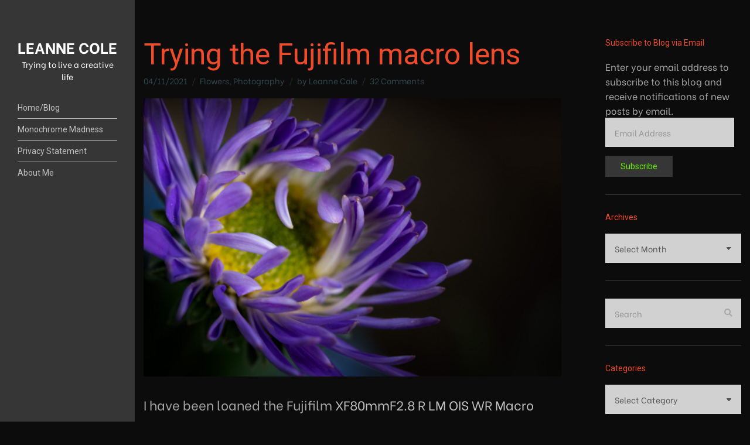

--- FILE ---
content_type: text/html; charset=UTF-8
request_url: https://leannecole.com.au/trying-the-fujifilm-macro-lens/
body_size: 26283
content:
<!doctype html>
<html lang="en-AU">
<head>
	<meta charset="UTF-8">
	<meta name="viewport" content="width=device-width, initial-scale=1">
	<title>Trying the Fujifilm macro lens &#8211; LEANNE COLE</title>
<meta name='robots' content='max-image-preview:large' />
<!-- Jetpack Site Verification Tags -->
<meta name="p:domain_verify" content="32bca22ac445d429f587c8bb94336c02" />
<link rel='dns-prefetch' href='//secure.gravatar.com' />
<link rel='dns-prefetch' href='//stats.wp.com' />
<link rel='dns-prefetch' href='//fonts.googleapis.com' />
<link rel='dns-prefetch' href='//v0.wordpress.com' />
<link rel='dns-prefetch' href='//widgets.wp.com' />
<link rel='dns-prefetch' href='//s0.wp.com' />
<link rel='dns-prefetch' href='//0.gravatar.com' />
<link rel='dns-prefetch' href='//1.gravatar.com' />
<link rel='dns-prefetch' href='//2.gravatar.com' />
<link rel='dns-prefetch' href='//jetpack.wordpress.com' />
<link rel='dns-prefetch' href='//public-api.wordpress.com' />
<link rel='preconnect' href='//c0.wp.com' />
<link rel="alternate" type="application/rss+xml" title="LEANNE COLE &raquo; Feed" href="https://leannecole.com.au/feed/" />
<link rel="alternate" type="application/rss+xml" title="LEANNE COLE &raquo; Comments Feed" href="https://leannecole.com.au/comments/feed/" />
<link rel="alternate" type="application/rss+xml" title="LEANNE COLE &raquo; Trying the Fujifilm macro lens Comments Feed" href="https://leannecole.com.au/trying-the-fujifilm-macro-lens/feed/" />
<link rel="alternate" title="oEmbed (JSON)" type="application/json+oembed" href="https://leannecole.com.au/wp-json/oembed/1.0/embed?url=https%3A%2F%2Fleannecole.com.au%2Ftrying-the-fujifilm-macro-lens%2F" />
<link rel="alternate" title="oEmbed (XML)" type="text/xml+oembed" href="https://leannecole.com.au/wp-json/oembed/1.0/embed?url=https%3A%2F%2Fleannecole.com.au%2Ftrying-the-fujifilm-macro-lens%2F&#038;format=xml" />
<style id='wp-img-auto-sizes-contain-inline-css'>
img:is([sizes=auto i],[sizes^="auto," i]){contain-intrinsic-size:3000px 1500px}
/*# sourceURL=wp-img-auto-sizes-contain-inline-css */
</style>
<style id='wp-emoji-styles-inline-css'>

	img.wp-smiley, img.emoji {
		display: inline !important;
		border: none !important;
		box-shadow: none !important;
		height: 1em !important;
		width: 1em !important;
		margin: 0 0.07em !important;
		vertical-align: -0.1em !important;
		background: none !important;
		padding: 0 !important;
	}
/*# sourceURL=wp-emoji-styles-inline-css */
</style>
<style id='wp-block-library-inline-css'>
:root{--wp-block-synced-color:#7a00df;--wp-block-synced-color--rgb:122,0,223;--wp-bound-block-color:var(--wp-block-synced-color);--wp-editor-canvas-background:#ddd;--wp-admin-theme-color:#007cba;--wp-admin-theme-color--rgb:0,124,186;--wp-admin-theme-color-darker-10:#006ba1;--wp-admin-theme-color-darker-10--rgb:0,107,160.5;--wp-admin-theme-color-darker-20:#005a87;--wp-admin-theme-color-darker-20--rgb:0,90,135;--wp-admin-border-width-focus:2px}@media (min-resolution:192dpi){:root{--wp-admin-border-width-focus:1.5px}}.wp-element-button{cursor:pointer}:root .has-very-light-gray-background-color{background-color:#eee}:root .has-very-dark-gray-background-color{background-color:#313131}:root .has-very-light-gray-color{color:#eee}:root .has-very-dark-gray-color{color:#313131}:root .has-vivid-green-cyan-to-vivid-cyan-blue-gradient-background{background:linear-gradient(135deg,#00d084,#0693e3)}:root .has-purple-crush-gradient-background{background:linear-gradient(135deg,#34e2e4,#4721fb 50%,#ab1dfe)}:root .has-hazy-dawn-gradient-background{background:linear-gradient(135deg,#faaca8,#dad0ec)}:root .has-subdued-olive-gradient-background{background:linear-gradient(135deg,#fafae1,#67a671)}:root .has-atomic-cream-gradient-background{background:linear-gradient(135deg,#fdd79a,#004a59)}:root .has-nightshade-gradient-background{background:linear-gradient(135deg,#330968,#31cdcf)}:root .has-midnight-gradient-background{background:linear-gradient(135deg,#020381,#2874fc)}:root{--wp--preset--font-size--normal:16px;--wp--preset--font-size--huge:42px}.has-regular-font-size{font-size:1em}.has-larger-font-size{font-size:2.625em}.has-normal-font-size{font-size:var(--wp--preset--font-size--normal)}.has-huge-font-size{font-size:var(--wp--preset--font-size--huge)}.has-text-align-center{text-align:center}.has-text-align-left{text-align:left}.has-text-align-right{text-align:right}.has-fit-text{white-space:nowrap!important}#end-resizable-editor-section{display:none}.aligncenter{clear:both}.items-justified-left{justify-content:flex-start}.items-justified-center{justify-content:center}.items-justified-right{justify-content:flex-end}.items-justified-space-between{justify-content:space-between}.screen-reader-text{border:0;clip-path:inset(50%);height:1px;margin:-1px;overflow:hidden;padding:0;position:absolute;width:1px;word-wrap:normal!important}.screen-reader-text:focus{background-color:#ddd;clip-path:none;color:#444;display:block;font-size:1em;height:auto;left:5px;line-height:normal;padding:15px 23px 14px;text-decoration:none;top:5px;width:auto;z-index:100000}html :where(.has-border-color){border-style:solid}html :where([style*=border-top-color]){border-top-style:solid}html :where([style*=border-right-color]){border-right-style:solid}html :where([style*=border-bottom-color]){border-bottom-style:solid}html :where([style*=border-left-color]){border-left-style:solid}html :where([style*=border-width]){border-style:solid}html :where([style*=border-top-width]){border-top-style:solid}html :where([style*=border-right-width]){border-right-style:solid}html :where([style*=border-bottom-width]){border-bottom-style:solid}html :where([style*=border-left-width]){border-left-style:solid}html :where(img[class*=wp-image-]){height:auto;max-width:100%}:where(figure){margin:0 0 1em}html :where(.is-position-sticky){--wp-admin--admin-bar--position-offset:var(--wp-admin--admin-bar--height,0px)}@media screen and (max-width:600px){html :where(.is-position-sticky){--wp-admin--admin-bar--position-offset:0px}}

/*# sourceURL=wp-block-library-inline-css */
</style><link rel='stylesheet' id='wp-block-heading-css' href='https://c0.wp.com/c/6.9/wp-includes/blocks/heading/style.min.css' media='all' />
<link rel='stylesheet' id='wp-block-group-css' href='https://c0.wp.com/c/6.9/wp-includes/blocks/group/style.min.css' media='all' />
<link rel='stylesheet' id='wp-block-paragraph-css' href='https://c0.wp.com/c/6.9/wp-includes/blocks/paragraph/style.min.css' media='all' />
<style id='global-styles-inline-css'>
:root{--wp--preset--aspect-ratio--square: 1;--wp--preset--aspect-ratio--4-3: 4/3;--wp--preset--aspect-ratio--3-4: 3/4;--wp--preset--aspect-ratio--3-2: 3/2;--wp--preset--aspect-ratio--2-3: 2/3;--wp--preset--aspect-ratio--16-9: 16/9;--wp--preset--aspect-ratio--9-16: 9/16;--wp--preset--color--black: #000000;--wp--preset--color--cyan-bluish-gray: #abb8c3;--wp--preset--color--white: #ffffff;--wp--preset--color--pale-pink: #f78da7;--wp--preset--color--vivid-red: #cf2e2e;--wp--preset--color--luminous-vivid-orange: #ff6900;--wp--preset--color--luminous-vivid-amber: #fcb900;--wp--preset--color--light-green-cyan: #7bdcb5;--wp--preset--color--vivid-green-cyan: #00d084;--wp--preset--color--pale-cyan-blue: #8ed1fc;--wp--preset--color--vivid-cyan-blue: #0693e3;--wp--preset--color--vivid-purple: #9b51e0;--wp--preset--color--theme-primary: #000000;--wp--preset--color--theme-dark-gray: #585858;--wp--preset--color--theme-medium-gray: #969595;--wp--preset--color--theme-light-gray: #e2e2e2;--wp--preset--color--theme-white: #ffffff;--wp--preset--color--theme-black: #000000;--wp--preset--gradient--vivid-cyan-blue-to-vivid-purple: linear-gradient(135deg,rgb(6,147,227) 0%,rgb(155,81,224) 100%);--wp--preset--gradient--light-green-cyan-to-vivid-green-cyan: linear-gradient(135deg,rgb(122,220,180) 0%,rgb(0,208,130) 100%);--wp--preset--gradient--luminous-vivid-amber-to-luminous-vivid-orange: linear-gradient(135deg,rgb(252,185,0) 0%,rgb(255,105,0) 100%);--wp--preset--gradient--luminous-vivid-orange-to-vivid-red: linear-gradient(135deg,rgb(255,105,0) 0%,rgb(207,46,46) 100%);--wp--preset--gradient--very-light-gray-to-cyan-bluish-gray: linear-gradient(135deg,rgb(238,238,238) 0%,rgb(169,184,195) 100%);--wp--preset--gradient--cool-to-warm-spectrum: linear-gradient(135deg,rgb(74,234,220) 0%,rgb(151,120,209) 20%,rgb(207,42,186) 40%,rgb(238,44,130) 60%,rgb(251,105,98) 80%,rgb(254,248,76) 100%);--wp--preset--gradient--blush-light-purple: linear-gradient(135deg,rgb(255,206,236) 0%,rgb(152,150,240) 100%);--wp--preset--gradient--blush-bordeaux: linear-gradient(135deg,rgb(254,205,165) 0%,rgb(254,45,45) 50%,rgb(107,0,62) 100%);--wp--preset--gradient--luminous-dusk: linear-gradient(135deg,rgb(255,203,112) 0%,rgb(199,81,192) 50%,rgb(65,88,208) 100%);--wp--preset--gradient--pale-ocean: linear-gradient(135deg,rgb(255,245,203) 0%,rgb(182,227,212) 50%,rgb(51,167,181) 100%);--wp--preset--gradient--electric-grass: linear-gradient(135deg,rgb(202,248,128) 0%,rgb(113,206,126) 100%);--wp--preset--gradient--midnight: linear-gradient(135deg,rgb(2,3,129) 0%,rgb(40,116,252) 100%);--wp--preset--font-size--small: 13px;--wp--preset--font-size--medium: 20px;--wp--preset--font-size--large: 36px;--wp--preset--font-size--x-large: 42px;--wp--preset--spacing--20: 0.44rem;--wp--preset--spacing--30: 0.67rem;--wp--preset--spacing--40: 1rem;--wp--preset--spacing--50: 1.5rem;--wp--preset--spacing--60: 2.25rem;--wp--preset--spacing--70: 3.38rem;--wp--preset--spacing--80: 5.06rem;--wp--preset--shadow--natural: 6px 6px 9px rgba(0, 0, 0, 0.2);--wp--preset--shadow--deep: 12px 12px 50px rgba(0, 0, 0, 0.4);--wp--preset--shadow--sharp: 6px 6px 0px rgba(0, 0, 0, 0.2);--wp--preset--shadow--outlined: 6px 6px 0px -3px rgb(255, 255, 255), 6px 6px rgb(0, 0, 0);--wp--preset--shadow--crisp: 6px 6px 0px rgb(0, 0, 0);}:where(.is-layout-flex){gap: 0.5em;}:where(.is-layout-grid){gap: 0.5em;}body .is-layout-flex{display: flex;}.is-layout-flex{flex-wrap: wrap;align-items: center;}.is-layout-flex > :is(*, div){margin: 0;}body .is-layout-grid{display: grid;}.is-layout-grid > :is(*, div){margin: 0;}:where(.wp-block-columns.is-layout-flex){gap: 2em;}:where(.wp-block-columns.is-layout-grid){gap: 2em;}:where(.wp-block-post-template.is-layout-flex){gap: 1.25em;}:where(.wp-block-post-template.is-layout-grid){gap: 1.25em;}.has-black-color{color: var(--wp--preset--color--black) !important;}.has-cyan-bluish-gray-color{color: var(--wp--preset--color--cyan-bluish-gray) !important;}.has-white-color{color: var(--wp--preset--color--white) !important;}.has-pale-pink-color{color: var(--wp--preset--color--pale-pink) !important;}.has-vivid-red-color{color: var(--wp--preset--color--vivid-red) !important;}.has-luminous-vivid-orange-color{color: var(--wp--preset--color--luminous-vivid-orange) !important;}.has-luminous-vivid-amber-color{color: var(--wp--preset--color--luminous-vivid-amber) !important;}.has-light-green-cyan-color{color: var(--wp--preset--color--light-green-cyan) !important;}.has-vivid-green-cyan-color{color: var(--wp--preset--color--vivid-green-cyan) !important;}.has-pale-cyan-blue-color{color: var(--wp--preset--color--pale-cyan-blue) !important;}.has-vivid-cyan-blue-color{color: var(--wp--preset--color--vivid-cyan-blue) !important;}.has-vivid-purple-color{color: var(--wp--preset--color--vivid-purple) !important;}.has-black-background-color{background-color: var(--wp--preset--color--black) !important;}.has-cyan-bluish-gray-background-color{background-color: var(--wp--preset--color--cyan-bluish-gray) !important;}.has-white-background-color{background-color: var(--wp--preset--color--white) !important;}.has-pale-pink-background-color{background-color: var(--wp--preset--color--pale-pink) !important;}.has-vivid-red-background-color{background-color: var(--wp--preset--color--vivid-red) !important;}.has-luminous-vivid-orange-background-color{background-color: var(--wp--preset--color--luminous-vivid-orange) !important;}.has-luminous-vivid-amber-background-color{background-color: var(--wp--preset--color--luminous-vivid-amber) !important;}.has-light-green-cyan-background-color{background-color: var(--wp--preset--color--light-green-cyan) !important;}.has-vivid-green-cyan-background-color{background-color: var(--wp--preset--color--vivid-green-cyan) !important;}.has-pale-cyan-blue-background-color{background-color: var(--wp--preset--color--pale-cyan-blue) !important;}.has-vivid-cyan-blue-background-color{background-color: var(--wp--preset--color--vivid-cyan-blue) !important;}.has-vivid-purple-background-color{background-color: var(--wp--preset--color--vivid-purple) !important;}.has-black-border-color{border-color: var(--wp--preset--color--black) !important;}.has-cyan-bluish-gray-border-color{border-color: var(--wp--preset--color--cyan-bluish-gray) !important;}.has-white-border-color{border-color: var(--wp--preset--color--white) !important;}.has-pale-pink-border-color{border-color: var(--wp--preset--color--pale-pink) !important;}.has-vivid-red-border-color{border-color: var(--wp--preset--color--vivid-red) !important;}.has-luminous-vivid-orange-border-color{border-color: var(--wp--preset--color--luminous-vivid-orange) !important;}.has-luminous-vivid-amber-border-color{border-color: var(--wp--preset--color--luminous-vivid-amber) !important;}.has-light-green-cyan-border-color{border-color: var(--wp--preset--color--light-green-cyan) !important;}.has-vivid-green-cyan-border-color{border-color: var(--wp--preset--color--vivid-green-cyan) !important;}.has-pale-cyan-blue-border-color{border-color: var(--wp--preset--color--pale-cyan-blue) !important;}.has-vivid-cyan-blue-border-color{border-color: var(--wp--preset--color--vivid-cyan-blue) !important;}.has-vivid-purple-border-color{border-color: var(--wp--preset--color--vivid-purple) !important;}.has-vivid-cyan-blue-to-vivid-purple-gradient-background{background: var(--wp--preset--gradient--vivid-cyan-blue-to-vivid-purple) !important;}.has-light-green-cyan-to-vivid-green-cyan-gradient-background{background: var(--wp--preset--gradient--light-green-cyan-to-vivid-green-cyan) !important;}.has-luminous-vivid-amber-to-luminous-vivid-orange-gradient-background{background: var(--wp--preset--gradient--luminous-vivid-amber-to-luminous-vivid-orange) !important;}.has-luminous-vivid-orange-to-vivid-red-gradient-background{background: var(--wp--preset--gradient--luminous-vivid-orange-to-vivid-red) !important;}.has-very-light-gray-to-cyan-bluish-gray-gradient-background{background: var(--wp--preset--gradient--very-light-gray-to-cyan-bluish-gray) !important;}.has-cool-to-warm-spectrum-gradient-background{background: var(--wp--preset--gradient--cool-to-warm-spectrum) !important;}.has-blush-light-purple-gradient-background{background: var(--wp--preset--gradient--blush-light-purple) !important;}.has-blush-bordeaux-gradient-background{background: var(--wp--preset--gradient--blush-bordeaux) !important;}.has-luminous-dusk-gradient-background{background: var(--wp--preset--gradient--luminous-dusk) !important;}.has-pale-ocean-gradient-background{background: var(--wp--preset--gradient--pale-ocean) !important;}.has-electric-grass-gradient-background{background: var(--wp--preset--gradient--electric-grass) !important;}.has-midnight-gradient-background{background: var(--wp--preset--gradient--midnight) !important;}.has-small-font-size{font-size: var(--wp--preset--font-size--small) !important;}.has-medium-font-size{font-size: var(--wp--preset--font-size--medium) !important;}.has-large-font-size{font-size: var(--wp--preset--font-size--large) !important;}.has-x-large-font-size{font-size: var(--wp--preset--font-size--x-large) !important;}
/*# sourceURL=global-styles-inline-css */
</style>

<style id='classic-theme-styles-inline-css'>
/*! This file is auto-generated */
.wp-block-button__link{color:#fff;background-color:#32373c;border-radius:9999px;box-shadow:none;text-decoration:none;padding:calc(.667em + 2px) calc(1.333em + 2px);font-size:1.125em}.wp-block-file__button{background:#32373c;color:#fff;text-decoration:none}
/*# sourceURL=/wp-includes/css/classic-themes.min.css */
</style>
<link rel='stylesheet' id='gutenbee-animations-css' href='https://leannecole.com.au/wp-content/plugins/gutenbee/build/gutenbee.animations.css?ver=2.18.0' media='all' />
<link rel='stylesheet' id='ignition-user-google-fonts-css' href='https://fonts.googleapis.com/css?family=Be+Vietnam%3A400%2C400i%2C700%7CRoboto%3A400%2C400i%2C700&#038;ver=2.7.0' media='all' />
<link rel='stylesheet' id='ignition-icons-css' href='https://leannecole.com.au/wp-content/plugins/ignition/inc/assets/vendor/ignition-icons/css/ignition-icons.min.css?ver=2.7.0' media='all' />
<link rel='stylesheet' id='ignition-style-css' href='https://leannecole.com.au/wp-content/plugins/ignition/inc/assets/css/style.min.css?ver=2.7.0' media='all' />
<link rel='stylesheet' id='ignition-coastline-style-css' href='https://leannecole.com.au/wp-content/themes/ignition-coastline/style.min.css?ver=1.0.1' media='all' />
<style id='ignition-coastline-generated-styles-inline-css'>
:root { --ignition-body-background-color: #0c0c0c; --ignition-primary-color: #c1c1c1; --ignition-text-color: #a8a8a8; --ignition-secondary-text-color: rgba(72, 108, 117, 0.61); --ignition-headings-color: #ee4b2b; --ignition-border-color: #383838; --ignition-forms-background-color: #d1d1d1; --ignition-forms-border-color: #d7d7d7; --ignition-forms-text-color: #585858; --ignition-buttons-background-color: #363636; --ignition-buttons-text-color: #65ef02; --ignition-buttons-border-color: #363636; --ignition-primary-font-family: Be Vietnam; --ignition-secondary-font-family: Roboto; --ignition-header-background-color: #363636; --ignition-header-text-color: #ffffff; --ignition-header-border-color: rgba(255, 255, 255, 0.4); --ignition-header-submenu-background-color: #edde33; --ignition-header-submenu-text-color: #585858; --ignition-mobile-nav-background-color: #f1f1f1; --ignition-mobile-nav-text-color: #585858; --ignition-mobile-nav-border-color: #e2e2e2; --ignition-hero-background-color: #0a0a0a; --ignition-hero-primary-text-color: #8e8e8e; --ignition-hero-secondary-text-color: #ffffff; --ignition-footer-background-color: #070707; --ignition-footer-border-color: #0c0c0c; --ignition-footer-title-color: #585858; --ignition-footer-text-color: #585858; --ignition-footer-credits-background-color: #070707; --ignition-footer-credits-text-color: #585858; --ignition-footer-credits-link-color: #585858; --ignition-footer-credits-border-color: #070707; } :root { --ignition-site-sidebar-width: 230px; } @media (min-width: calc(1050px + 60px)) { .container, .theme-grid > .wp-block-gutenbee-container-inner, .alignwide .maxslider-slide-content, .alignfull .maxslider-slide-content { width: 1050px; max-width: 100%; } [class*="-template-fullwidth-narrow"] .alignwide { width: calc(1050px - 30px); } .theme-grid > .wp-block-gutenbee-container-inner { padding-left: 15px; padding-right: 15px; } } html { font-size: 22px; } body { font-family: "Be Vietnam", sans-serif; font-weight: 400; font-size: 22px; line-height: 1.71; text-transform: none; letter-spacing: 0em; } h1,h2,h3,h4,h5,h6,.page-hero-title,.page-title, .wc-block-grid__product-title { font-family: Roboto, sans-serif; font-weight: 400; } .navigation-main, .head-mast .head-content-slot-item, .navigation-mobile-wrap { font-family: Roboto, sans-serif; font-weight: 400; font-size: 14px; line-height: 1.2; text-transform: none; letter-spacing: 0em; } .page-hero-title, .page-title { font-family: Roboto, sans-serif; font-weight: 400; } h1,.page-hero-title,.page-title,.entry-title { font-size: 50px; line-height: 1.15; text-transform: none; letter-spacing: 0em; } h2, .wc-block-grid__product-title { font-size: 40px; line-height: 1; text-transform: none; letter-spacing: 0em; } h3 { font-size: 14px; line-height: 0.75; text-transform: none; letter-spacing: 0em; } h4 { font-size: 12px; line-height: 0.75; text-transform: none; letter-spacing: 0em; } h5 { font-size: 15px; line-height: 1.25; text-transform: none; letter-spacing: 0em; } h6 { font-size: 14px; line-height: 1.32; text-transform: none; letter-spacing: 0em; } .widget-title { font-size: 14px; line-height: 1.2; text-transform: none; letter-spacing: 0em; } .widget { font-size: 16px; line-height: 1.6; text-transform: none; letter-spacing: 0em; } .btn, .button, .gutenbee-block-button-link, .wp-block-button__link, .comment-reply-link, .ci-item-filter, .maxslider-slide .maxslider-btn, .added_to_cart, input[type="submit"], input[type="reset"], button[type="submit"] { font-family: Roboto, sans-serif; font-weight: 400; font-size: 14px; line-height: 1.2; text-transform: none; letter-spacing: 0em; } @media (max-width: 849px) { .content-align-left .container { margin-left: auto; margin-right: auto; } .site-wrap { flex-direction: column; } .head-content-slot-mobile-content { display: block; } .site-sidebar-sticky-on .site-sidebar-wrap-inner, .site-sidebar-sticky-on .site-sidebar-wrap, .site-sidebar-fixed .site-sidebar-wrap, .site-sidebar-wrap { min-height: 0; height: auto; width: 100%; position: relative; } .site-sidebar-wrap-inner { padding: 15px; } .site-sidebar-wrap-inner.is_stuck { position: relative !important; width: 100% !important; } .site-sidebar-wrap-inner.is_stuck + .stuck { display: none !important; } .site-content-wrap { min-height: 0; } .head-mast-inner { padding: 0; display: flex; flex-direction: row; align-items: center; } #mobilemenu { display: block; } .head-content-slot-mobile-nav { display: inline-block; margin: 0; } .site-sidebar-widgets, .head-menu-slot, .nav { display: none; } .site-branding { max-width: 38%; width: auto; text-align: left; margin-bottom: 0; } .rtl .head-content-slot-end { text-align: left; justify-content: flex-start; margin-left: 0; margin-right: auto; } .rtl .site-branding { text-align: right; } } @media (min-width: 992px) { .page-hero { height: 84px; } } @media (min-width: 576px) and (max-width: 991px) { .page-hero { height: 180px; } } @media (max-width: 575px) { .page-hero { height: 180px; } } 
/*# sourceURL=ignition-coastline-generated-styles-inline-css */
</style>
<link rel='stylesheet' id='jetpack_likes-css' href='https://c0.wp.com/p/jetpack/15.4/modules/likes/style.css' media='all' />
<link rel='stylesheet' id='jetpack-subscriptions-css' href='https://c0.wp.com/p/jetpack/15.4/_inc/build/subscriptions/subscriptions.min.css' media='all' />
<style id='jetpack_facebook_likebox-inline-css'>
.widget_facebook_likebox {
	overflow: hidden;
}

/*# sourceURL=https://leannecole.com.au/wp-content/plugins/jetpack/modules/widgets/facebook-likebox/style.css */
</style>
<link rel='stylesheet' id='__EPYT__style-css' href='https://leannecole.com.au/wp-content/plugins/youtube-embed-plus-pro/styles/ytprefs.min.css?ver=13.1' media='all' />
<style id='__EPYT__style-inline-css'>

                .epyt-gallery-thumb {
                        width: 33.333%;
                }
                
/*# sourceURL=__EPYT__style-inline-css */
</style>
<link rel='stylesheet' id='sharedaddy-css' href='https://c0.wp.com/p/jetpack/15.4/modules/sharedaddy/sharing.css' media='all' />
<link rel='stylesheet' id='social-logos-css' href='https://c0.wp.com/p/jetpack/15.4/_inc/social-logos/social-logos.min.css' media='all' />
<script src="https://c0.wp.com/c/6.9/wp-includes/js/jquery/jquery.min.js" id="jquery-core-js"></script>
<script src="https://c0.wp.com/c/6.9/wp-includes/js/jquery/jquery-migrate.min.js" id="jquery-migrate-js"></script>
<script id="__ytprefs__-js-extra">
var _EPYT_ = {"ajaxurl":"https://leannecole.com.au/wp-admin/admin-ajax.php","security":"ce79a67b13","gallery_scrolloffset":"20","eppathtoscripts":"https://leannecole.com.au/wp-content/plugins/youtube-embed-plus-pro/scripts/","eppath":"https://leannecole.com.au/wp-content/plugins/youtube-embed-plus-pro/","epresponsiveselector":"[\"iframe[src*='youtube.com']\",\"iframe[src*='youtube-nocookie.com']\",\"iframe[data-ep-src*='youtube.com']\",\"iframe[data-ep-src*='youtube-nocookie.com']\",\"iframe[data-ep-gallerysrc*='youtube.com']\"]","epdovol":"1","version":"13.1","evselector":"iframe.__youtube_prefs__[src], iframe[src*=\"youtube.com/embed/\"], iframe[src*=\"youtube-nocookie.com/embed/\"]","ajax_compat":"","ytapi_load":"light","stopMobileBuffer":"1","vi_active":"","vi_js_posttypes":[]};
//# sourceURL=__ytprefs__-js-extra
</script>
<script src="https://leannecole.com.au/wp-content/plugins/youtube-embed-plus-pro/scripts/ytprefs.min.js?ver=13.1" id="__ytprefs__-js"></script>
<link rel="https://api.w.org/" href="https://leannecole.com.au/wp-json/" /><link rel="alternate" title="JSON" type="application/json" href="https://leannecole.com.au/wp-json/wp/v2/posts/15538" /><link rel="EditURI" type="application/rsd+xml" title="RSD" href="https://leannecole.com.au/xmlrpc.php?rsd" />
<meta name="generator" content="WordPress 6.9" />
<link rel="canonical" href="https://leannecole.com.au/trying-the-fujifilm-macro-lens/" />
<link rel='shortlink' href='https://wp.me/p6xFEC-42C' />
	<style>img#wpstats{display:none}</style>
		
<!-- Jetpack Open Graph Tags -->
<meta property="og:type" content="article" />
<meta property="og:title" content="Trying the Fujifilm macro lens" />
<meta property="og:url" content="https://leannecole.com.au/trying-the-fujifilm-macro-lens/" />
<meta property="og:description" content="I have been loaned the Fujifilm XF80mmF2.8 R LM OIS WR Macro lens again, but this time I am trying to decide if I really want it." />
<meta property="article:published_time" content="2021-11-03T16:05:36+00:00" />
<meta property="article:modified_time" content="2021-11-03T03:10:19+00:00" />
<meta property="og:site_name" content="LEANNE COLE" />
<meta property="og:image" content="https://leannecole.com.au/wp-content/uploads/2021/11/LMC27394-1.jpg" />
<meta property="og:image:width" content="2000" />
<meta property="og:image:height" content="1333" />
<meta property="og:image:alt" content="" />
<meta name="twitter:text:title" content="Trying the Fujifilm macro lens" />
<meta name="twitter:image" content="https://leannecole.com.au/wp-content/uploads/2021/11/LMC27394-1.jpg?w=640" />
<meta name="twitter:card" content="summary_large_image" />

<!-- End Jetpack Open Graph Tags -->
<link rel="icon" href="https://leannecole.com.au/wp-content/uploads/2019/12/cropped-avatar-lcp-32x32.jpg" sizes="32x32" />
<link rel="icon" href="https://leannecole.com.au/wp-content/uploads/2019/12/cropped-avatar-lcp-192x192.jpg" sizes="192x192" />
<link rel="apple-touch-icon" href="https://leannecole.com.au/wp-content/uploads/2019/12/cropped-avatar-lcp-180x180.jpg" />
<meta name="msapplication-TileImage" content="https://leannecole.com.au/wp-content/uploads/2019/12/cropped-avatar-lcp-270x270.jpg" />
<link rel='stylesheet' id='jetpack-swiper-library-css' href='https://c0.wp.com/p/jetpack/15.4/_inc/blocks/swiper.css' media='all' />
<link rel='stylesheet' id='jetpack-carousel-css' href='https://c0.wp.com/p/jetpack/15.4/modules/carousel/jetpack-carousel.css' media='all' />
<link rel='stylesheet' id='tiled-gallery-css' href='https://c0.wp.com/p/jetpack/15.4/modules/tiled-gallery/tiled-gallery/tiled-gallery.css' media='all' />
</head>
<body class="wp-singular post-template-default single single-post postid-15538 single-format-standard wp-embed-responsive wp-theme-ignition-coastline ignition-header-type-normal ignition-page-title-bg-off ignition-page-title-normal-off ignition-page-title-subtitle-off ignition-page-breadcrumb-on ignition-site-layout-fullwidth_boxed ignition-top-bar-visible-off ignition-header-menu-layout-side ignition-header-fullwidth-off ignition-header-sticky-off ignition-header-sticky-type-off ignition-mobile-nav-slide-right-off ignition-page-title-horz-align-left ignition-blog-layout-fullwidth_boxed ignition-blog-single-layout-content_sidebar ignition-blog-posts-layout-3col ignition-footer-visible-on ignition-site-title-on ignition-site-description-on ignition-no-main-padding-off site-sidebar-fixed content-fullwidth site-sidebar-sticky-on">
<div><a class="skip-link sr-only sr-only-focusable" href="#site-content">Skip to the content</a></div>
	
	<div class="page-wrap">

					<div
				class="site-wrap"
				data-mobile-breakpoint="849"
			>
				<div class="site-sidebar-wrap">
					<div class="site-sidebar-wrap-inner">
		
		
<header class="header sticky-off header-side header-normal">

	
	<div class="head-mast">

		
		<div class="head-mast-inner">

			
<div class="site-branding">
	<div class="site-logo"><a href="https://leannecole.com.au/" rel="home">LEANNE COLE</a></div><p class="site-tagline">Trying to live a creative life</p></div>

			<div class="head-menu-slot">
				<nav class="nav"><ul id="header-menu-1" class="navigation-main ignition-menu-menu-2"><li id="menu-item-525" class="menu-item menu-item-type-custom menu-item-object-custom menu-item-home menu-item-525"><a href="https://leannecole.com.au/">Home/Blog</a></li>
<li id="menu-item-19876" class="menu-item menu-item-type-post_type menu-item-object-page menu-item-19876"><a href="https://leannecole.com.au/monochrome-madness/">Monochrome Madness</a></li>
<li id="menu-item-10196" class="menu-item menu-item-type-post_type menu-item-object-page menu-item-10196"><a href="https://leannecole.com.au/privacy-statement/">Privacy Statement</a></li>
<li id="menu-item-71" class="menu-item menu-item-type-post_type menu-item-object-page menu-item-71"><a href="https://leannecole.com.au/about-2/" title="About">About Me</a></li>
</ul></nav>			</div>

			<div class="head-content-slot head-content-slot-end">
				
				<div class="head-content-slot-item head-content-slot-mobile-nav">
					<a href="#mobilemenu" class="mobile-nav-trigger">
	<span class="ignition-icons ignition-icons-bars"></span>
	Menu</a>
				</div>
			</div>

		</div>

		
	</div>
</header>


							</div>
				</div>
		
		<div class="site-content-wrap">

<main class="main">

	
	<div class="container">

		
		<div class="row has-sidebar">

			<div id="site-content" class="col-xl-9 col-12">

									
					

<article id="entry-15538" class="entry post-15538 post type-post status-publish format-standard has-post-thumbnail hentry category-flowers category-photography tag-fujifilm tag-fujifilm-australia tag-fujilfilm-macro-lens tag-macro tag-macro-lens tag-macro-photography">

	<header class="entry-header"><h1 class="entry-title">Trying the Fujifilm macro lens</h1><div class="entry-meta">		<span class="entry-meta-item entry-date">
			<time datetime="2021-11-04T02:05:36+11:00">04/11/2021</time>
		</span>
				<span class="entry-meta-item entry-categories">
			<a href="https://leannecole.com.au/category/flowers/" rel="category tag">Flowers</a>, <a href="https://leannecole.com.au/category/photography/" rel="category tag">Photography</a>		</span>
				<span class="entry-meta-item entry-author">
			by <span class="author vcard"><a class="url fn n" href="https://leannecole.com.au/author/leannewhatever/">Leanne Cole</a></span>		</span>
					<span class="entry-meta-item entry-comments-link">
				<a href="https://leannecole.com.au/trying-the-fujifilm-macro-lens/#comments">32 Comments<span class="screen-reader-text"> on Trying the Fujifilm macro lens</span></a>			</span>
			</div></header>
		<figure class="entry-thumb">
		<img width="760" height="506" src="https://leannecole.com.au/wp-content/uploads/2021/11/LMC27394-1.jpg" class="attachment-post-thumbnail size-post-thumbnail wp-post-image" alt="" decoding="async" fetchpriority="high" srcset="https://leannecole.com.au/wp-content/uploads/2021/11/LMC27394-1.jpg 2000w, https://leannecole.com.au/wp-content/uploads/2021/11/LMC27394-1-560x373.jpg 560w, https://leannecole.com.au/wp-content/uploads/2021/11/LMC27394-1-500x333.jpg 500w, https://leannecole.com.au/wp-content/uploads/2021/11/LMC27394-1-1000x667.jpg 1000w, https://leannecole.com.au/wp-content/uploads/2021/11/LMC27394-1-200x133.jpg 200w, https://leannecole.com.au/wp-content/uploads/2021/11/LMC27394-1-1536x1024.jpg 1536w, https://leannecole.com.au/wp-content/uploads/2021/11/LMC27394-1-366x243.jpg 366w, https://leannecole.com.au/wp-content/uploads/2021/11/LMC27394-1-900x600.jpg 900w" sizes="(max-width: 760px) 100vw, 760px" data-attachment-id="15543" data-permalink="https://leannecole.com.au/trying-the-fujifilm-macro-lens/lmc27394-1/" data-orig-file="https://leannecole.com.au/wp-content/uploads/2021/11/LMC27394-1.jpg" data-orig-size="2000,1333" data-comments-opened="1" data-image-meta="{&quot;aperture&quot;:&quot;11&quot;,&quot;credit&quot;:&quot;&quot;,&quot;camera&quot;:&quot;X-S10&quot;,&quot;caption&quot;:&quot;&quot;,&quot;created_timestamp&quot;:&quot;1635931947&quot;,&quot;copyright&quot;:&quot;&quot;,&quot;focal_length&quot;:&quot;80&quot;,&quot;iso&quot;:&quot;640&quot;,&quot;shutter_speed&quot;:&quot;0.008&quot;,&quot;title&quot;:&quot;&quot;,&quot;orientation&quot;:&quot;1&quot;}" data-image-title="LMC27394-1" data-image-description="" data-image-caption="" data-medium-file="https://leannecole.com.au/wp-content/uploads/2021/11/LMC27394-1-500x333.jpg" data-large-file="https://leannecole.com.au/wp-content/uploads/2021/11/LMC27394-1-1000x667.jpg" />	</figure>
	
	<div class="entry-content">
		<p>I have been loaned the Fujifilm <a href="https://fujifilm-x.com/en-au/products/lenses/xf80mmf28-r-lm-ois-wr-macro/" target="_blank" rel="noopener">XF80mmF2.8 R LM OIS WR Macro</a> lens again, but this time I am trying to decide if I really want it. <span id="more-15538"></span></p>
<p>I do.</p>
<p>It is a great lens and I know that I want to step away from Nikon and the only thing that is really stopping me from doing it is the macro lens.</p>
<p>Most of you know how much I love macro photography and I would be devastated not to have a lens that will allow me to do it. I can&#8217;t think about getting rid of my Nikon macro gear until I get some new macro gear for the Fujifilm kit I have now.</p>
<p><a href="https://leannecole.com.au/wp-content/uploads/2021/11/XF80mmMacro_anim_06.png"><img decoding="async" data-attachment-id="15540" data-permalink="https://leannecole.com.au/trying-the-fujifilm-macro-lens/xf80mmmacro_anim_06/" data-orig-file="https://leannecole.com.au/wp-content/uploads/2021/11/XF80mmMacro_anim_06.png" data-orig-size="1000,563" data-comments-opened="1" data-image-meta="{&quot;aperture&quot;:&quot;0&quot;,&quot;credit&quot;:&quot;&quot;,&quot;camera&quot;:&quot;&quot;,&quot;caption&quot;:&quot;&quot;,&quot;created_timestamp&quot;:&quot;0&quot;,&quot;copyright&quot;:&quot;&quot;,&quot;focal_length&quot;:&quot;0&quot;,&quot;iso&quot;:&quot;0&quot;,&quot;shutter_speed&quot;:&quot;0&quot;,&quot;title&quot;:&quot;&quot;,&quot;orientation&quot;:&quot;0&quot;}" data-image-title="XF80mmMacro_anim_06" data-image-description="" data-image-caption="" data-medium-file="https://leannecole.com.au/wp-content/uploads/2021/11/XF80mmMacro_anim_06-500x282.png" data-large-file="https://leannecole.com.au/wp-content/uploads/2021/11/XF80mmMacro_anim_06.png" class="aligncenter size-full wp-image-15540" src="https://leannecole.com.au/wp-content/uploads/2021/11/XF80mmMacro_anim_06.png" alt="" width="1000" height="563" srcset="https://leannecole.com.au/wp-content/uploads/2021/11/XF80mmMacro_anim_06.png 1000w, https://leannecole.com.au/wp-content/uploads/2021/11/XF80mmMacro_anim_06-560x315.png 560w, https://leannecole.com.au/wp-content/uploads/2021/11/XF80mmMacro_anim_06-500x282.png 500w, https://leannecole.com.au/wp-content/uploads/2021/11/XF80mmMacro_anim_06-200x113.png 200w, https://leannecole.com.au/wp-content/uploads/2021/11/XF80mmMacro_anim_06-848x476.png 848w" sizes="(max-width: 1000px) 100vw, 1000px" /></a></p>
<p>It has so much going for it and I know that I do want one now. I am trying to convince my husband, Dave, that I should be allowed to get one for Christmas. I think I have him almost convinced.</p>
<p>I thought it might be fun this week to do a video on it. I know a lot of you don&#8217;t like my videos, but I made this one shorter and it is about the macro. Actually, the video is looking at the macro through the lens. I put it on my X-S10 camera and filmed the world, or my flowers through it. I thought it would be nice to show you what it is like looking through a macro lens.</p>
<p>You can find the video here, <a href="https://www.youtube.com/watch?v=b7mh92TAR5c" target="_blank" rel="noopener">Through the macro lens</a>.</p>
<p><iframe  id="_ytid_49188" width="787" height="443"  data-origwidth="787" data-origheight="443"  data-relstop="1" src="https://www.youtube.com/embed/b7mh92TAR5c?enablejsapi=1&#038;autoplay=0&#038;cc_load_policy=0&#038;iv_load_policy=1&#038;loop=0&#038;modestbranding=0&#038;showinfo=1&#038;fs=1&#038;playsinline=0&#038;controls=2&#038;color=red&#038;rel=0&#038;autohide=2&#038;theme=dark&#038;" class="__youtube_prefs__" title="YouTube player"  allow="autoplay; encrypted-media" allowfullscreen data-no-lazy="1" data-skipgform_ajax_framebjll=""></iframe></p>
<p>I want to start doing more videos that are shorter and just have one topic, but more about that in a future post.</p>
<p>Here are some of the images I&#8217;ve taken with it so far.</p>
<p>Take care everyone and I&#8217;ll be back soon. So much has been happening here and I can&#8217;t wait to tell you all.</p>
<div class="tiled-gallery type-rectangular tiled-gallery-unresized" data-original-width="787" data-carousel-extra='{&quot;blog_id&quot;:1,&quot;permalink&quot;:&quot;https:\/\/leannecole.com.au\/trying-the-fujifilm-macro-lens\/&quot;,&quot;likes_blog_id&quot;:96682962}' itemscope itemtype="http://schema.org/ImageGallery" > <div class="gallery-row" style="width: 787px; height: 351px;" data-original-width="787" data-original-height="351" > <div class="gallery-group images-1" style="width: 525px; height: 351px;" data-original-width="525" data-original-height="351" > <div class="tiled-gallery-item tiled-gallery-item-large" itemprop="associatedMedia" itemscope itemtype="http://schema.org/ImageObject"> <a href="https://leannecole.com.au/trying-the-fujifilm-macro-lens/20211027-fujifilm-macro-18532-1/" border="0" itemprop="url"> <meta itemprop="width" content="521"> <meta itemprop="height" content="347"> <img decoding="async" class="" data-attachment-id="15541" data-orig-file="https://leannecole.com.au/wp-content/uploads/2021/11/20211027-fujifilm-macro-18532-1.jpg" data-orig-size="2000,1333" data-comments-opened="1" data-image-meta="{&quot;aperture&quot;:&quot;11&quot;,&quot;credit&quot;:&quot;LEANNE COLE&quot;,&quot;camera&quot;:&quot;X-T3&quot;,&quot;caption&quot;:&quot;&quot;,&quot;created_timestamp&quot;:&quot;1635317240&quot;,&quot;copyright&quot;:&quot;&quot;,&quot;focal_length&quot;:&quot;80&quot;,&quot;iso&quot;:&quot;250&quot;,&quot;shutter_speed&quot;:&quot;0.033333333333333&quot;,&quot;title&quot;:&quot;&quot;,&quot;orientation&quot;:&quot;1&quot;}" data-image-title="20211027-fujifilm-macro-18532-1" data-image-description="" data-medium-file="https://leannecole.com.au/wp-content/uploads/2021/11/20211027-fujifilm-macro-18532-1-500x333.jpg" data-large-file="https://leannecole.com.au/wp-content/uploads/2021/11/20211027-fujifilm-macro-18532-1-1000x667.jpg" src="https://i0.wp.com/leannecole.com.au/wp-content/uploads/2021/11/20211027-fujifilm-macro-18532-1.jpg?w=521&#038;h=347&#038;ssl=1" srcset="https://leannecole.com.au/wp-content/uploads/2021/11/20211027-fujifilm-macro-18532-1.jpg 2000w, https://leannecole.com.au/wp-content/uploads/2021/11/20211027-fujifilm-macro-18532-1-560x373.jpg 560w, https://leannecole.com.au/wp-content/uploads/2021/11/20211027-fujifilm-macro-18532-1-500x333.jpg 500w, https://leannecole.com.au/wp-content/uploads/2021/11/20211027-fujifilm-macro-18532-1-1000x667.jpg 1000w, https://leannecole.com.au/wp-content/uploads/2021/11/20211027-fujifilm-macro-18532-1-200x133.jpg 200w, https://leannecole.com.au/wp-content/uploads/2021/11/20211027-fujifilm-macro-18532-1-1536x1024.jpg 1536w, https://leannecole.com.au/wp-content/uploads/2021/11/20211027-fujifilm-macro-18532-1-366x243.jpg 366w, https://leannecole.com.au/wp-content/uploads/2021/11/20211027-fujifilm-macro-18532-1-900x600.jpg 900w" width="521" height="347" loading="lazy" data-original-width="521" data-original-height="347" itemprop="http://schema.org/image" title="20211027-fujifilm-macro-18532-1" alt="20211027-fujifilm-macro-18532-1" style="width: 521px; height: 347px;" /> </a> </div> </div> <!-- close group --> <div class="gallery-group images-2" style="width: 262px; height: 351px;" data-original-width="262" data-original-height="351" > <div class="tiled-gallery-item tiled-gallery-item-large" itemprop="associatedMedia" itemscope itemtype="http://schema.org/ImageObject"> <a href="https://leannecole.com.au/trying-the-fujifilm-macro-lens/lmc27390-1/" border="0" itemprop="url"> <meta itemprop="width" content="258"> <meta itemprop="height" content="172"> <img decoding="async" class="" data-attachment-id="15542" data-orig-file="https://leannecole.com.au/wp-content/uploads/2021/11/LMC27390-1.jpg" data-orig-size="2000,1333" data-comments-opened="1" data-image-meta="{&quot;aperture&quot;:&quot;11&quot;,&quot;credit&quot;:&quot;&quot;,&quot;camera&quot;:&quot;X-S10&quot;,&quot;caption&quot;:&quot;&quot;,&quot;created_timestamp&quot;:&quot;1635931905&quot;,&quot;copyright&quot;:&quot;&quot;,&quot;focal_length&quot;:&quot;80&quot;,&quot;iso&quot;:&quot;640&quot;,&quot;shutter_speed&quot;:&quot;0.008&quot;,&quot;title&quot;:&quot;&quot;,&quot;orientation&quot;:&quot;1&quot;}" data-image-title="LMC27390-1" data-image-description="" data-medium-file="https://leannecole.com.au/wp-content/uploads/2021/11/LMC27390-1-500x333.jpg" data-large-file="https://leannecole.com.au/wp-content/uploads/2021/11/LMC27390-1-1000x667.jpg" src="https://i0.wp.com/leannecole.com.au/wp-content/uploads/2021/11/LMC27390-1.jpg?w=258&#038;h=172&#038;ssl=1" srcset="https://leannecole.com.au/wp-content/uploads/2021/11/LMC27390-1.jpg 2000w, https://leannecole.com.au/wp-content/uploads/2021/11/LMC27390-1-750x503.jpg 750w, https://leannecole.com.au/wp-content/uploads/2021/11/LMC27390-1-560x373.jpg 560w, https://leannecole.com.au/wp-content/uploads/2021/11/LMC27390-1-500x333.jpg 500w, https://leannecole.com.au/wp-content/uploads/2021/11/LMC27390-1-1000x667.jpg 1000w, https://leannecole.com.au/wp-content/uploads/2021/11/LMC27390-1-200x133.jpg 200w, https://leannecole.com.au/wp-content/uploads/2021/11/LMC27390-1-1536x1024.jpg 1536w, https://leannecole.com.au/wp-content/uploads/2021/11/LMC27390-1-366x243.jpg 366w, https://leannecole.com.au/wp-content/uploads/2021/11/LMC27390-1-900x600.jpg 900w" width="258" height="172" loading="lazy" data-original-width="258" data-original-height="172" itemprop="http://schema.org/image" title="LMC27390-1" alt="LMC27390-1" style="width: 258px; height: 172px;" /> </a> </div> <div class="tiled-gallery-item tiled-gallery-item-large" itemprop="associatedMedia" itemscope itemtype="http://schema.org/ImageObject"> <a href="https://leannecole.com.au/trying-the-fujifilm-macro-lens/lmc27394-1/" border="0" itemprop="url"> <meta itemprop="width" content="258"> <meta itemprop="height" content="171"> <img decoding="async" class="" data-attachment-id="15543" data-orig-file="https://leannecole.com.au/wp-content/uploads/2021/11/LMC27394-1.jpg" data-orig-size="2000,1333" data-comments-opened="1" data-image-meta="{&quot;aperture&quot;:&quot;11&quot;,&quot;credit&quot;:&quot;&quot;,&quot;camera&quot;:&quot;X-S10&quot;,&quot;caption&quot;:&quot;&quot;,&quot;created_timestamp&quot;:&quot;1635931947&quot;,&quot;copyright&quot;:&quot;&quot;,&quot;focal_length&quot;:&quot;80&quot;,&quot;iso&quot;:&quot;640&quot;,&quot;shutter_speed&quot;:&quot;0.008&quot;,&quot;title&quot;:&quot;&quot;,&quot;orientation&quot;:&quot;1&quot;}" data-image-title="LMC27394-1" data-image-description="" data-medium-file="https://leannecole.com.au/wp-content/uploads/2021/11/LMC27394-1-500x333.jpg" data-large-file="https://leannecole.com.au/wp-content/uploads/2021/11/LMC27394-1-1000x667.jpg" src="https://i0.wp.com/leannecole.com.au/wp-content/uploads/2021/11/LMC27394-1.jpg?w=258&#038;h=171&#038;ssl=1" srcset="https://leannecole.com.au/wp-content/uploads/2021/11/LMC27394-1.jpg 2000w, https://leannecole.com.au/wp-content/uploads/2021/11/LMC27394-1-560x373.jpg 560w, https://leannecole.com.au/wp-content/uploads/2021/11/LMC27394-1-500x333.jpg 500w, https://leannecole.com.au/wp-content/uploads/2021/11/LMC27394-1-1000x667.jpg 1000w, https://leannecole.com.au/wp-content/uploads/2021/11/LMC27394-1-200x133.jpg 200w, https://leannecole.com.au/wp-content/uploads/2021/11/LMC27394-1-1536x1024.jpg 1536w, https://leannecole.com.au/wp-content/uploads/2021/11/LMC27394-1-366x243.jpg 366w, https://leannecole.com.au/wp-content/uploads/2021/11/LMC27394-1-900x600.jpg 900w" width="258" height="171" loading="lazy" data-original-width="258" data-original-height="171" itemprop="http://schema.org/image" title="LMC27394-1" alt="LMC27394-1" style="width: 258px; height: 171px;" /> </a> </div> </div> <!-- close group --> </div> <!-- close row --> <div class="gallery-row" style="width: 787px; height: 176px;" data-original-width="787" data-original-height="176" > <div class="gallery-group images-1" style="width: 263px; height: 176px;" data-original-width="263" data-original-height="176" > <div class="tiled-gallery-item tiled-gallery-item-large" itemprop="associatedMedia" itemscope itemtype="http://schema.org/ImageObject"> <a href="https://leannecole.com.au/trying-the-fujifilm-macro-lens/lmc27406-1/" border="0" itemprop="url"> <meta itemprop="width" content="259"> <meta itemprop="height" content="172"> <img decoding="async" class="" data-attachment-id="15544" data-orig-file="https://leannecole.com.au/wp-content/uploads/2021/11/LMC27406-1.jpg" data-orig-size="2000,1333" data-comments-opened="1" data-image-meta="{&quot;aperture&quot;:&quot;11&quot;,&quot;credit&quot;:&quot;&quot;,&quot;camera&quot;:&quot;X-S10&quot;,&quot;caption&quot;:&quot;&quot;,&quot;created_timestamp&quot;:&quot;1635932127&quot;,&quot;copyright&quot;:&quot;&quot;,&quot;focal_length&quot;:&quot;80&quot;,&quot;iso&quot;:&quot;640&quot;,&quot;shutter_speed&quot;:&quot;0.01&quot;,&quot;title&quot;:&quot;&quot;,&quot;orientation&quot;:&quot;1&quot;}" data-image-title="LMC27406-1" data-image-description="" data-medium-file="https://leannecole.com.au/wp-content/uploads/2021/11/LMC27406-1-500x333.jpg" data-large-file="https://leannecole.com.au/wp-content/uploads/2021/11/LMC27406-1-1000x667.jpg" src="https://i0.wp.com/leannecole.com.au/wp-content/uploads/2021/11/LMC27406-1.jpg?w=259&#038;h=172&#038;ssl=1" srcset="https://leannecole.com.au/wp-content/uploads/2021/11/LMC27406-1.jpg 2000w, https://leannecole.com.au/wp-content/uploads/2021/11/LMC27406-1-560x373.jpg 560w, https://leannecole.com.au/wp-content/uploads/2021/11/LMC27406-1-500x333.jpg 500w, https://leannecole.com.au/wp-content/uploads/2021/11/LMC27406-1-1000x667.jpg 1000w, https://leannecole.com.au/wp-content/uploads/2021/11/LMC27406-1-200x133.jpg 200w, https://leannecole.com.au/wp-content/uploads/2021/11/LMC27406-1-1536x1024.jpg 1536w, https://leannecole.com.au/wp-content/uploads/2021/11/LMC27406-1-366x243.jpg 366w, https://leannecole.com.au/wp-content/uploads/2021/11/LMC27406-1-900x600.jpg 900w" width="259" height="172" loading="lazy" data-original-width="259" data-original-height="172" itemprop="http://schema.org/image" title="LMC27406-1" alt="LMC27406-1" style="width: 259px; height: 172px;" /> </a> </div> </div> <!-- close group --> <div class="gallery-group images-1" style="width: 262px; height: 176px;" data-original-width="262" data-original-height="176" > <div class="tiled-gallery-item tiled-gallery-item-large" itemprop="associatedMedia" itemscope itemtype="http://schema.org/ImageObject"> <a href="https://leannecole.com.au/trying-the-fujifilm-macro-lens/lmc27436-1/" border="0" itemprop="url"> <meta itemprop="width" content="258"> <meta itemprop="height" content="172"> <img decoding="async" class="" data-attachment-id="15545" data-orig-file="https://leannecole.com.au/wp-content/uploads/2021/11/LMC27436-1.jpg" data-orig-size="2000,1333" data-comments-opened="1" data-image-meta="{&quot;aperture&quot;:&quot;11&quot;,&quot;credit&quot;:&quot;&quot;,&quot;camera&quot;:&quot;X-S10&quot;,&quot;caption&quot;:&quot;&quot;,&quot;created_timestamp&quot;:&quot;1635932636&quot;,&quot;copyright&quot;:&quot;&quot;,&quot;focal_length&quot;:&quot;80&quot;,&quot;iso&quot;:&quot;640&quot;,&quot;shutter_speed&quot;:&quot;0.0035714285714286&quot;,&quot;title&quot;:&quot;&quot;,&quot;orientation&quot;:&quot;1&quot;}" data-image-title="LMC27436-1" data-image-description="" data-medium-file="https://leannecole.com.au/wp-content/uploads/2021/11/LMC27436-1-500x333.jpg" data-large-file="https://leannecole.com.au/wp-content/uploads/2021/11/LMC27436-1-1000x667.jpg" src="https://i0.wp.com/leannecole.com.au/wp-content/uploads/2021/11/LMC27436-1.jpg?w=258&#038;h=172&#038;ssl=1" srcset="https://leannecole.com.au/wp-content/uploads/2021/11/LMC27436-1.jpg 2000w, https://leannecole.com.au/wp-content/uploads/2021/11/LMC27436-1-750x503.jpg 750w, https://leannecole.com.au/wp-content/uploads/2021/11/LMC27436-1-560x373.jpg 560w, https://leannecole.com.au/wp-content/uploads/2021/11/LMC27436-1-500x333.jpg 500w, https://leannecole.com.au/wp-content/uploads/2021/11/LMC27436-1-1000x667.jpg 1000w, https://leannecole.com.au/wp-content/uploads/2021/11/LMC27436-1-200x133.jpg 200w, https://leannecole.com.au/wp-content/uploads/2021/11/LMC27436-1-1536x1024.jpg 1536w, https://leannecole.com.au/wp-content/uploads/2021/11/LMC27436-1-366x243.jpg 366w, https://leannecole.com.au/wp-content/uploads/2021/11/LMC27436-1-900x600.jpg 900w" width="258" height="172" loading="lazy" data-original-width="258" data-original-height="172" itemprop="http://schema.org/image" title="LMC27436-1" alt="LMC27436-1" style="width: 258px; height: 172px;" /> </a> </div> </div> <!-- close group --> <div class="gallery-group images-1" style="width: 262px; height: 176px;" data-original-width="262" data-original-height="176" > <div class="tiled-gallery-item tiled-gallery-item-large" itemprop="associatedMedia" itemscope itemtype="http://schema.org/ImageObject"> <a href="https://leannecole.com.au/trying-the-fujifilm-macro-lens/lmc27439-1/" border="0" itemprop="url"> <meta itemprop="width" content="258"> <meta itemprop="height" content="172"> <img decoding="async" class="" data-attachment-id="15546" data-orig-file="https://leannecole.com.au/wp-content/uploads/2021/11/LMC27439-1.jpg" data-orig-size="2000,1333" data-comments-opened="1" data-image-meta="{&quot;aperture&quot;:&quot;11&quot;,&quot;credit&quot;:&quot;&quot;,&quot;camera&quot;:&quot;X-S10&quot;,&quot;caption&quot;:&quot;&quot;,&quot;created_timestamp&quot;:&quot;1635932656&quot;,&quot;copyright&quot;:&quot;&quot;,&quot;focal_length&quot;:&quot;80&quot;,&quot;iso&quot;:&quot;640&quot;,&quot;shutter_speed&quot;:&quot;0.0066666666666667&quot;,&quot;title&quot;:&quot;&quot;,&quot;orientation&quot;:&quot;1&quot;}" data-image-title="LMC27439-1" data-image-description="" data-medium-file="https://leannecole.com.au/wp-content/uploads/2021/11/LMC27439-1-500x333.jpg" data-large-file="https://leannecole.com.au/wp-content/uploads/2021/11/LMC27439-1-1000x667.jpg" src="https://i0.wp.com/leannecole.com.au/wp-content/uploads/2021/11/LMC27439-1.jpg?w=258&#038;h=172&#038;ssl=1" srcset="https://leannecole.com.au/wp-content/uploads/2021/11/LMC27439-1.jpg 2000w, https://leannecole.com.au/wp-content/uploads/2021/11/LMC27439-1-750x503.jpg 750w, https://leannecole.com.au/wp-content/uploads/2021/11/LMC27439-1-560x373.jpg 560w, https://leannecole.com.au/wp-content/uploads/2021/11/LMC27439-1-500x333.jpg 500w, https://leannecole.com.au/wp-content/uploads/2021/11/LMC27439-1-1000x667.jpg 1000w, https://leannecole.com.au/wp-content/uploads/2021/11/LMC27439-1-200x133.jpg 200w, https://leannecole.com.au/wp-content/uploads/2021/11/LMC27439-1-1536x1024.jpg 1536w, https://leannecole.com.au/wp-content/uploads/2021/11/LMC27439-1-366x243.jpg 366w, https://leannecole.com.au/wp-content/uploads/2021/11/LMC27439-1-900x600.jpg 900w" width="258" height="172" loading="lazy" data-original-width="258" data-original-height="172" itemprop="http://schema.org/image" title="LMC27439-1" alt="LMC27439-1" style="width: 258px; height: 172px;" /> </a> </div> </div> <!-- close group --> </div> <!-- close row --> </div>
<div class="sharedaddy sd-sharing-enabled"><div class="robots-nocontent sd-block sd-social sd-social-icon sd-sharing"><h3 class="sd-title">Share this:</h3><div class="sd-content"><ul><li class="share-twitter"><a rel="nofollow noopener noreferrer"
				data-shared="sharing-twitter-15538"
				class="share-twitter sd-button share-icon no-text"
				href="https://leannecole.com.au/trying-the-fujifilm-macro-lens/?share=twitter"
				target="_blank"
				aria-labelledby="sharing-twitter-15538"
				>
				<span id="sharing-twitter-15538" hidden>Click to share on X (Opens in new window)</span>
				<span>X</span>
			</a></li><li class="share-facebook"><a rel="nofollow noopener noreferrer"
				data-shared="sharing-facebook-15538"
				class="share-facebook sd-button share-icon no-text"
				href="https://leannecole.com.au/trying-the-fujifilm-macro-lens/?share=facebook"
				target="_blank"
				aria-labelledby="sharing-facebook-15538"
				>
				<span id="sharing-facebook-15538" hidden>Click to share on Facebook (Opens in new window)</span>
				<span>Facebook</span>
			</a></li><li class="share-end"></li></ul></div></div></div><div class='sharedaddy sd-block sd-like jetpack-likes-widget-wrapper jetpack-likes-widget-unloaded' id='like-post-wrapper-96682962-15538-696d921f068d8' data-src='https://widgets.wp.com/likes/?ver=15.4#blog_id=96682962&amp;post_id=15538&amp;origin=leannecole.com.au&amp;obj_id=96682962-15538-696d921f068d8' data-name='like-post-frame-96682962-15538-696d921f068d8' data-title='Like or Reblog'><h3 class="sd-title">Like this:</h3><div class='likes-widget-placeholder post-likes-widget-placeholder' style='height: 55px;'><span class='button'><span>Like</span></span> <span class="loading">Loading...</span></div><span class='sd-text-color'></span><a class='sd-link-color'></a></div>
			</div>

			<div class="entry-tags">
			Tags: <a href="https://leannecole.com.au/tag/fujifilm/" rel="tag">Fujifilm</a>, <a href="https://leannecole.com.au/tag/fujifilm-australia/" rel="tag">Fujifilm Australia</a>, <a href="https://leannecole.com.au/tag/fujilfilm-macro-lens/" rel="tag">Fujilfilm macro lens</a>, <a href="https://leannecole.com.au/tag/macro/" rel="tag">macro</a>, <a href="https://leannecole.com.au/tag/macro-lens/" rel="tag">Macro lens</a>, <a href="https://leannecole.com.au/tag/macro-photography/" rel="tag">macro photography</a>		</div>
		
</article>


<div class="entry-section entry-section-social-share">
	<span class="social-share-label">
		Share:	</span>
	<ul class="list-social-share-icons">
								<li>
				<a
					class="ignition-social-sharing-icon entry-share entry-share-facebook"
					href="https://www.facebook.com/sharer.php?u=https://leannecole.com.au/trying-the-fujifilm-macro-lens/"
					target="_blank"				>
					<span class="ignition-icons ignition-icons-facebook-square"></span>
					<span class="sr-only"> Facebook</span>
				</a>
			</li>
								<li>
				<a
					class="ignition-social-sharing-icon entry-share entry-share-twitter"
					href="https://twitter.com/share?url=https://leannecole.com.au/trying-the-fujifilm-macro-lens/"
					target="_blank"				>
					<span class="ignition-icons ignition-icons-twitter-square"></span>
					<span class="sr-only"> Twitter</span>
				</a>
			</li>
								<li>
				<a
					class="ignition-social-sharing-icon entry-share entry-share-pinterest"
					href="https://pinterest.com/pin/create/bookmarklet/?url=https://leannecole.com.au/trying-the-fujifilm-macro-lens/&amp;description=Trying the Fujifilm macro lens&amp;media=https://leannecole.com.au/wp-content/uploads/2021/11/LMC27394-1-1000x667.jpg"
					target="_blank"				>
					<span class="ignition-icons ignition-icons-pinterest-square"></span>
					<span class="sr-only"> Pinterest</span>
				</a>
			</li>
								<li>
				<a
					class="ignition-social-sharing-icon entry-share entry-share-linkedin"
					href="https://www.linkedin.com/sharing/share-offsite/?url=https://leannecole.com.au/trying-the-fujifilm-macro-lens/"
					target="_blank"				>
					<span class="ignition-icons ignition-icons-linkedin"></span>
					<span class="sr-only"> LinkedIn</span>
				</a>
			</li>
			</ul>
</div>


<div class="entry-section">
	<div class="entry-author-box">
		<figure class="entry-author-thumbnail">
			<img alt='Leanne Cole' src='https://secure.gravatar.com/avatar/8f08f52c5fc70d01709bb102a3ab0d01942277a62c5e88aef0f38ea10c544273?s=200&#038;d=mm&#038;r=g' srcset='https://secure.gravatar.com/avatar/8f08f52c5fc70d01709bb102a3ab0d01942277a62c5e88aef0f38ea10c544273?s=400&#038;d=mm&#038;r=g 2x' class='avatar avatar-200 photo' height='200' width='200' itemprop="image" loading='lazy' decoding='async'/>		</figure>

		<div class="entry-author-desc">
			<div class="entry-author-title-wrap">
				<h4 class="entry-author-title">
					Leanne Cole				</h4>

				<a href="https://leannecole.com.au/author/leannewhatever/" class="entry-author-archive-link">
					View articles				</a>
			</div>

							<p>A Melbourne based photographer and artist.  Someone who loves where she lives and sharing it with others.  She's also passionate about her garden.</p>
			
					</div>

	</div>
</div>

	<div class="entry-section is-style-ignition-coastline-item-overlay">
					<h3 class="entry-section-title">You might be interested in &hellip;</h3>
		
		<div class="row row-items no-gutters">
							<div class="col-xl-3 col-md-6 col-12">
					
<div id="entry-item-732" class="entry-item post-732 post type-post status-publish format-standard has-post-thumbnail hentry category-photography category-processing-2 tag-girl tag-girl-in-the-window tag-old-building tag-photography tag-photos tag-photoshop tag-processing tag-video tag-window">
			<figure class="entry-item-thumb">
			<a href="https://leannecole.com.au/taking-a-look-at-another-image-while-being-processed/">
				<img width="273" height="410" src="https://leannecole.com.au/wp-content/uploads/2014/07/window-girl-old-building-city.jpg" class="attachment-ignition_item size-ignition_item wp-post-image" alt="" decoding="async" loading="lazy" srcset="https://leannecole.com.au/wp-content/uploads/2014/07/window-girl-old-building-city.jpg 667w, https://leannecole.com.au/wp-content/uploads/2014/07/window-girl-old-building-city-560x840.jpg 560w, https://leannecole.com.au/wp-content/uploads/2014/07/window-girl-old-building-city-333x500.jpg 333w, https://leannecole.com.au/wp-content/uploads/2014/07/window-girl-old-building-city-602x904.jpg 602w" sizes="auto, (max-width: 273px) 100vw, 273px" data-attachment-id="733" data-permalink="https://leannecole.com.au/taking-a-look-at-another-image-while-being-processed/window-girl-old-building-city/" data-orig-file="https://leannecole.com.au/wp-content/uploads/2014/07/window-girl-old-building-city.jpg" data-orig-size="667,1000" data-comments-opened="1" data-image-meta="{&quot;aperture&quot;:&quot;9&quot;,&quot;credit&quot;:&quot;Leanne Cole&quot;,&quot;camera&quot;:&quot;NIKON D800&quot;,&quot;caption&quot;:&quot;&quot;,&quot;created_timestamp&quot;:&quot;1404656963&quot;,&quot;copyright&quot;:&quot;Leanne Cole&quot;,&quot;focal_length&quot;:&quot;70&quot;,&quot;iso&quot;:&quot;800&quot;,&quot;shutter_speed&quot;:&quot;0.00625&quot;,&quot;title&quot;:&quot;&quot;,&quot;orientation&quot;:&quot;1&quot;}" data-image-title="window-girl-old-building-city" data-image-description="" data-image-caption="" data-medium-file="https://leannecole.com.au/wp-content/uploads/2014/07/window-girl-old-building-city-333x500.jpg" data-large-file="https://leannecole.com.au/wp-content/uploads/2014/07/window-girl-old-building-city.jpg" />			</a>
		</figure>
	
	<div class="entry-item-content">
		<h4 class="entry-item-title">
			<a href="https://leannecole.com.au/taking-a-look-at-another-image-while-being-processed/">Taking a Look at Another Image While Being Processed</a>
		</h4>

		<div class="entry-meta">
			<span class="entry-meta-item">
				<time datetime="2014-07-10T21:40:52+10:00">10/07/2014</time>
			</span>
		</div>

		<a href="https://leannecole.com.au/taking-a-look-at-another-image-while-being-processed/" class="btn btn-entry-more">
			Read More		</a>
	</div>
</div>
				</div>
							<div class="col-xl-3 col-md-6 col-12">
					
<div id="entry-item-13173" class="entry-item post-13173 post type-post status-publish format-standard has-post-thumbnail hentry category-photography tag-australia tag-australian-photographer tag-city tag-mallee tag-melbourne tag-monochrome tag-morning tag-sunrise tag-victoria">
			<figure class="entry-item-thumb">
			<a href="https://leannecole.com.au/monochrome-wednesday-looking-back-at-melbourne/">
				<img width="615" height="410" src="https://leannecole.com.au/wp-content/uploads/2019/08/monochrome-melbourne-sunrise-cityscape-bridge.jpg" class="attachment-ignition_item size-ignition_item wp-post-image" alt="Monochrome Wednesday - Look back at Melbourne" decoding="async" loading="lazy" srcset="https://leannecole.com.au/wp-content/uploads/2019/08/monochrome-melbourne-sunrise-cityscape-bridge.jpg 1000w, https://leannecole.com.au/wp-content/uploads/2019/08/monochrome-melbourne-sunrise-cityscape-bridge-560x374.jpg 560w, https://leannecole.com.au/wp-content/uploads/2019/08/monochrome-melbourne-sunrise-cityscape-bridge-200x133.jpg 200w, https://leannecole.com.au/wp-content/uploads/2019/08/monochrome-melbourne-sunrise-cityscape-bridge-500x334.jpg 500w, https://leannecole.com.au/wp-content/uploads/2019/08/monochrome-melbourne-sunrise-cityscape-bridge-366x243.jpg 366w, https://leannecole.com.au/wp-content/uploads/2019/08/monochrome-melbourne-sunrise-cityscape-bridge-900x600.jpg 900w" sizes="auto, (max-width: 615px) 100vw, 615px" data-attachment-id="13174" data-permalink="https://leannecole.com.au/monochrome-wednesday-looking-back-at-melbourne/monochrome-melbourne-sunrise-cityscape-bridge-2/" data-orig-file="https://leannecole.com.au/wp-content/uploads/2019/08/monochrome-melbourne-sunrise-cityscape-bridge.jpg" data-orig-size="1000,667" data-comments-opened="1" data-image-meta="{&quot;aperture&quot;:&quot;8&quot;,&quot;credit&quot;:&quot;Leanne Cole&quot;,&quot;camera&quot;:&quot;NIKON D800&quot;,&quot;caption&quot;:&quot;&quot;,&quot;created_timestamp&quot;:&quot;1490598132&quot;,&quot;copyright&quot;:&quot;Leanne Cole&quot;,&quot;focal_length&quot;:&quot;16&quot;,&quot;iso&quot;:&quot;100&quot;,&quot;shutter_speed&quot;:&quot;3&quot;,&quot;title&quot;:&quot;&quot;,&quot;orientation&quot;:&quot;1&quot;}" data-image-title="monochrome-melbourne-sunrise-cityscape-bridge" data-image-description="" data-image-caption="" data-medium-file="https://leannecole.com.au/wp-content/uploads/2019/08/monochrome-melbourne-sunrise-cityscape-bridge-500x334.jpg" data-large-file="https://leannecole.com.au/wp-content/uploads/2019/08/monochrome-melbourne-sunrise-cityscape-bridge-1000x667.jpg" />			</a>
		</figure>
	
	<div class="entry-item-content">
		<h4 class="entry-item-title">
			<a href="https://leannecole.com.au/monochrome-wednesday-looking-back-at-melbourne/">Monochrome Wednesday &#8211; Looking back at Melbourne</a>
		</h4>

		<div class="entry-meta">
			<span class="entry-meta-item">
				<time datetime="2019-08-21T11:54:04+10:00">21/08/2019</time>
			</span>
		</div>

		<a href="https://leannecole.com.au/monochrome-wednesday-looking-back-at-melbourne/" class="btn btn-entry-more">
			Read More		</a>
	</div>
</div>
				</div>
							<div class="col-xl-3 col-md-6 col-12">
					
<div id="entry-item-17694" class="entry-item post-17694 post type-post status-publish format-standard has-post-thumbnail hentry category-gear category-photography tag-birthday-present tag-christmas-present tag-flower-photography tag-flowers tag-fujifilm-80mm-macro-lens tag-garden tag-macro-flowers tag-macro-photography tag-new-lens">
			<figure class="entry-item-thumb">
			<a href="https://leannecole.com.au/christmas-and-birthday-presents-some-are-better-than-others/">
				<img width="615" height="410" src="https://leannecole.com.au/wp-content/uploads/2023/01/20230105-fuji-macro-garden-1163-1-615x410.jpg" class="attachment-ignition_item size-ignition_item wp-post-image" alt="" decoding="async" loading="lazy" srcset="https://leannecole.com.au/wp-content/uploads/2023/01/20230105-fuji-macro-garden-1163-1-615x410.jpg 615w, https://leannecole.com.au/wp-content/uploads/2023/01/20230105-fuji-macro-garden-1163-1-560x374.jpg 560w, https://leannecole.com.au/wp-content/uploads/2023/01/20230105-fuji-macro-garden-1163-1-500x334.jpg 500w, https://leannecole.com.au/wp-content/uploads/2023/01/20230105-fuji-macro-garden-1163-1-200x133.jpg 200w, https://leannecole.com.au/wp-content/uploads/2023/01/20230105-fuji-macro-garden-1163-1-760x506.jpg 760w, https://leannecole.com.au/wp-content/uploads/2023/01/20230105-fuji-macro-garden-1163-1.jpg 1000w" sizes="auto, (max-width: 615px) 100vw, 615px" data-attachment-id="17701" data-permalink="https://leannecole.com.au/christmas-and-birthday-presents-some-are-better-than-others/20230105-fuji-macro-garden-1163-1/" data-orig-file="https://leannecole.com.au/wp-content/uploads/2023/01/20230105-fuji-macro-garden-1163-1.jpg" data-orig-size="1000,667" data-comments-opened="1" data-image-meta="{&quot;aperture&quot;:&quot;14&quot;,&quot;credit&quot;:&quot;&quot;,&quot;camera&quot;:&quot;X-T3&quot;,&quot;caption&quot;:&quot;&quot;,&quot;created_timestamp&quot;:&quot;1672909178&quot;,&quot;copyright&quot;:&quot;&quot;,&quot;focal_length&quot;:&quot;80&quot;,&quot;iso&quot;:&quot;640&quot;,&quot;shutter_speed&quot;:&quot;0.076923076923077&quot;,&quot;title&quot;:&quot;&quot;,&quot;orientation&quot;:&quot;1&quot;}" data-image-title="20230105-fuji-macro-garden-1163-1" data-image-description="" data-image-caption="" data-medium-file="https://leannecole.com.au/wp-content/uploads/2023/01/20230105-fuji-macro-garden-1163-1-500x334.jpg" data-large-file="https://leannecole.com.au/wp-content/uploads/2023/01/20230105-fuji-macro-garden-1163-1.jpg" />			</a>
		</figure>
	
	<div class="entry-item-content">
		<h4 class="entry-item-title">
			<a href="https://leannecole.com.au/christmas-and-birthday-presents-some-are-better-than-others/">Christmas and birthday presents &#8211; Some are better than others</a>
		</h4>

		<div class="entry-meta">
			<span class="entry-meta-item">
				<time datetime="2023-01-06T00:10:33+11:00">06/01/2023</time>
			</span>
		</div>

		<a href="https://leannecole.com.au/christmas-and-birthday-presents-some-are-better-than-others/" class="btn btn-entry-more">
			Read More		</a>
	</div>
</div>
				</div>
							<div class="col-xl-3 col-md-6 col-12">
					
<div id="entry-item-14318" class="entry-item post-14318 post type-post status-publish format-standard has-post-thumbnail hentry category-introductions category-photography tag-close-up tag-close-up-photography tag-food-photography tag-lighting tag-macro tag-natural-light tag-tricks">
			<figure class="entry-item-thumb">
			<a href="https://leannecole.com.au/lighting-for-close-up-photography/">
				<img width="615" height="410" src="https://leannecole.com.au/wp-content/uploads/2020/02/crumpets-still-life-macro-9983.jpg" class="attachment-ignition_item size-ignition_item wp-post-image" alt="" decoding="async" loading="lazy" srcset="https://leannecole.com.au/wp-content/uploads/2020/02/crumpets-still-life-macro-9983.jpg 1000w, https://leannecole.com.au/wp-content/uploads/2020/02/crumpets-still-life-macro-9983-560x374.jpg 560w, https://leannecole.com.au/wp-content/uploads/2020/02/crumpets-still-life-macro-9983-500x334.jpg 500w, https://leannecole.com.au/wp-content/uploads/2020/02/crumpets-still-life-macro-9983-200x133.jpg 200w, https://leannecole.com.au/wp-content/uploads/2020/02/crumpets-still-life-macro-9983-366x243.jpg 366w, https://leannecole.com.au/wp-content/uploads/2020/02/crumpets-still-life-macro-9983-900x600.jpg 900w" sizes="auto, (max-width: 615px) 100vw, 615px" data-attachment-id="14319" data-permalink="https://leannecole.com.au/lighting-for-close-up-photography/crumpets-still-life-macro-9983/" data-orig-file="https://leannecole.com.au/wp-content/uploads/2020/02/crumpets-still-life-macro-9983.jpg" data-orig-size="1000,667" data-comments-opened="1" data-image-meta="{&quot;aperture&quot;:&quot;22&quot;,&quot;credit&quot;:&quot;&quot;,&quot;camera&quot;:&quot;NIKON D850&quot;,&quot;caption&quot;:&quot;&quot;,&quot;created_timestamp&quot;:&quot;1580956474&quot;,&quot;copyright&quot;:&quot;&quot;,&quot;focal_length&quot;:&quot;105&quot;,&quot;iso&quot;:&quot;125&quot;,&quot;shutter_speed&quot;:&quot;1.6&quot;,&quot;title&quot;:&quot;&quot;,&quot;orientation&quot;:&quot;0&quot;}" data-image-title="crumpets-still-life-macro-9983" data-image-description="" data-image-caption="" data-medium-file="https://leannecole.com.au/wp-content/uploads/2020/02/crumpets-still-life-macro-9983-500x334.jpg" data-large-file="https://leannecole.com.au/wp-content/uploads/2020/02/crumpets-still-life-macro-9983.jpg" />			</a>
		</figure>
	
	<div class="entry-item-content">
		<h4 class="entry-item-title">
			<a href="https://leannecole.com.au/lighting-for-close-up-photography/">Lighting for close up photography</a>
		</h4>

		<div class="entry-meta">
			<span class="entry-meta-item">
				<time datetime="2020-02-10T13:34:52+11:00">10/02/2020</time>
			</span>
		</div>

		<a href="https://leannecole.com.au/lighting-for-close-up-photography/" class="btn btn-entry-more">
			Read More		</a>
	</div>
</div>
				</div>
								</div>
	</div>

	<div class="entry-section">
		<div id="comments" class="comments-area">

			<h3 class="comments-title">
			32 Comments		</h3><!-- .comments-title -->

		
		<ol class="comment-list">
					<li id="comment-67312" class="comment even thread-even depth-1 parent">
			<article id="div-comment-67312" class="comment-body">
				<footer class="comment-meta">
					<div class="comment-author vcard">
						<img alt='' src='https://secure.gravatar.com/avatar/0fa10c3db60234fa7c18ab58096f6f51eaf3801617befe5b45057aa33893b767?s=78&#038;d=mm&#038;r=g' srcset='https://secure.gravatar.com/avatar/0fa10c3db60234fa7c18ab58096f6f51eaf3801617befe5b45057aa33893b767?s=156&#038;d=mm&#038;r=g 2x' class='avatar avatar-78 photo' height='78' width='78' loading='lazy' decoding='async'/>						<b class="fn"><a href="https://www.nivito.com.au" class="url" rel="ugc external nofollow">nivito.com.au</a></b> <span class="says">says:</span>					</div><!-- .comment-author -->

					<div class="comment-metadata">
						<a href="https://leannecole.com.au/trying-the-fujifilm-macro-lens/#comment-67312"><time datetime="2021-12-01T01:09:28+11:00">01/12/2021 at 1:09 am</time></a>					</div><!-- .comment-metadata -->

									</footer><!-- .comment-meta -->

				<div class="comment-content">
					<p>Much obliged to you for sharing a particularly decent article. , first rate collection of articles, awesome work,</p>
				</div><!-- .comment-content -->

							</article><!-- .comment-body -->
		<ol class="children">
		<li id="comment-67487" class="comment byuser comment-author-leannewhatever bypostauthor odd alt depth-2">
			<article id="div-comment-67487" class="comment-body">
				<footer class="comment-meta">
					<div class="comment-author vcard">
						<img alt='' src='https://secure.gravatar.com/avatar/8f08f52c5fc70d01709bb102a3ab0d01942277a62c5e88aef0f38ea10c544273?s=78&#038;d=mm&#038;r=g' srcset='https://secure.gravatar.com/avatar/8f08f52c5fc70d01709bb102a3ab0d01942277a62c5e88aef0f38ea10c544273?s=156&#038;d=mm&#038;r=g 2x' class='avatar avatar-78 photo' height='78' width='78' loading='lazy' decoding='async'/>						<b class="fn"><a href="https://leannecole.com.au" class="url" rel="ugc">Leanne Cole</a></b> <span class="says">says:</span>					</div><!-- .comment-author -->

					<div class="comment-metadata">
						<a href="https://leannecole.com.au/trying-the-fujifilm-macro-lens/#comment-67487"><time datetime="2021-12-09T12:04:13+11:00">09/12/2021 at 12:04 pm</time></a>					</div><!-- .comment-metadata -->

									</footer><!-- .comment-meta -->

				<div class="comment-content">
					<p>Thank you and you&#8217;re welcome.</p>
				</div><!-- .comment-content -->

							</article><!-- .comment-body -->
		</li><!-- #comment-## -->
</ol><!-- .children -->
</li><!-- #comment-## -->
		<li id="comment-67279" class="comment even thread-odd thread-alt depth-1 parent">
			<article id="div-comment-67279" class="comment-body">
				<footer class="comment-meta">
					<div class="comment-author vcard">
						<img alt='' src='https://secure.gravatar.com/avatar/e3353d796f1107b9d1c6d5bdc3d2633853ebcd2a080fa3511315aed19e2c8e14?s=78&#038;d=mm&#038;r=g' srcset='https://secure.gravatar.com/avatar/e3353d796f1107b9d1c6d5bdc3d2633853ebcd2a080fa3511315aed19e2c8e14?s=156&#038;d=mm&#038;r=g 2x' class='avatar avatar-78 photo' height='78' width='78' loading='lazy' decoding='async'/>						<b class="fn"><a href="https://www.rehobothorganicfarms.com/home-gardening" class="url" rel="ugc external nofollow">Rehoboth</a></b> <span class="says">says:</span>					</div><!-- .comment-author -->

					<div class="comment-metadata">
						<a href="https://leannecole.com.au/trying-the-fujifilm-macro-lens/#comment-67279"><time datetime="2021-11-24T19:26:41+11:00">24/11/2021 at 7:26 pm</time></a>					</div><!-- .comment-metadata -->

									</footer><!-- .comment-meta -->

				<div class="comment-content">
					<p>Beautiful</p>
				</div><!-- .comment-content -->

							</article><!-- .comment-body -->
		<ol class="children">
		<li id="comment-67488" class="comment byuser comment-author-leannewhatever bypostauthor odd alt depth-2">
			<article id="div-comment-67488" class="comment-body">
				<footer class="comment-meta">
					<div class="comment-author vcard">
						<img alt='' src='https://secure.gravatar.com/avatar/8f08f52c5fc70d01709bb102a3ab0d01942277a62c5e88aef0f38ea10c544273?s=78&#038;d=mm&#038;r=g' srcset='https://secure.gravatar.com/avatar/8f08f52c5fc70d01709bb102a3ab0d01942277a62c5e88aef0f38ea10c544273?s=156&#038;d=mm&#038;r=g 2x' class='avatar avatar-78 photo' height='78' width='78' loading='lazy' decoding='async'/>						<b class="fn"><a href="https://leannecole.com.au" class="url" rel="ugc">Leanne Cole</a></b> <span class="says">says:</span>					</div><!-- .comment-author -->

					<div class="comment-metadata">
						<a href="https://leannecole.com.au/trying-the-fujifilm-macro-lens/#comment-67488"><time datetime="2021-12-09T12:06:13+11:00">09/12/2021 at 12:06 pm</time></a>					</div><!-- .comment-metadata -->

									</footer><!-- .comment-meta -->

				<div class="comment-content">
					<p>Thank you.</p>
				</div><!-- .comment-content -->

							</article><!-- .comment-body -->
		</li><!-- #comment-## -->
</ol><!-- .children -->
</li><!-- #comment-## -->
		<li id="comment-67220" class="comment even thread-even depth-1">
			<article id="div-comment-67220" class="comment-body">
				<footer class="comment-meta">
					<div class="comment-author vcard">
						<img alt='' src='https://secure.gravatar.com/avatar/e6044cb466ec53ff5680488372e5b4c890d76a4680416d010df2030bd21e0ac7?s=78&#038;d=mm&#038;r=g' srcset='https://secure.gravatar.com/avatar/e6044cb466ec53ff5680488372e5b4c890d76a4680416d010df2030bd21e0ac7?s=156&#038;d=mm&#038;r=g 2x' class='avatar avatar-78 photo' height='78' width='78' loading='lazy' decoding='async'/>						<b class="fn"><a href="http://photohadar.wordpress.com" class="url" rel="ugc external nofollow">hadar11sch</a></b> <span class="says">says:</span>					</div><!-- .comment-author -->

					<div class="comment-metadata">
						<a href="https://leannecole.com.au/trying-the-fujifilm-macro-lens/#comment-67220"><time datetime="2021-11-13T15:07:53+11:00">13/11/2021 at 3:07 pm</time></a>					</div><!-- .comment-metadata -->

									</footer><!-- .comment-meta -->

				<div class="comment-content">
					<p>❤🧡💛</p>
				</div><!-- .comment-content -->

							</article><!-- .comment-body -->
		</li><!-- #comment-## -->
		<li id="comment-67214" class="pingback odd alt thread-odd thread-alt depth-1">
			<div class="comment-body">
				Pingback: <a href="https://allmd6.wordpress.com/2021/11/12/trying-the-fujifilm-macro-lens/" class="url" rel="ugc external nofollow">Trying the Fujifilm macro lens &#8211; সাইটের শিরোনাম</a> 			</div>
		</li><!-- #comment-## -->
		<li id="comment-67203" class="comment even thread-even depth-1 parent">
			<article id="div-comment-67203" class="comment-body">
				<footer class="comment-meta">
					<div class="comment-author vcard">
						<img alt='' src='https://secure.gravatar.com/avatar/ad842f320c95b48d724151907b9144d7e16db0e4492204f7bd2bcb0bc5cd1705?s=78&#038;d=mm&#038;r=g' srcset='https://secure.gravatar.com/avatar/ad842f320c95b48d724151907b9144d7e16db0e4492204f7bd2bcb0bc5cd1705?s=156&#038;d=mm&#038;r=g 2x' class='avatar avatar-78 photo' height='78' width='78' loading='lazy' decoding='async'/>						<b class="fn"><a href="https://towardszeroaccident.com" class="url" rel="ugc external nofollow">VM</a></b> <span class="says">says:</span>					</div><!-- .comment-author -->

					<div class="comment-metadata">
						<a href="https://leannecole.com.au/trying-the-fujifilm-macro-lens/#comment-67203"><time datetime="2021-11-11T03:44:02+11:00">11/11/2021 at 3:44 am</time></a>					</div><!-- .comment-metadata -->

									</footer><!-- .comment-meta -->

				<div class="comment-content">
					<p>Beautiful photos 📷😍</p>
				</div><!-- .comment-content -->

							</article><!-- .comment-body -->
		<ol class="children">
		<li id="comment-67485" class="comment byuser comment-author-leannewhatever bypostauthor odd alt depth-2">
			<article id="div-comment-67485" class="comment-body">
				<footer class="comment-meta">
					<div class="comment-author vcard">
						<img alt='' src='https://secure.gravatar.com/avatar/8f08f52c5fc70d01709bb102a3ab0d01942277a62c5e88aef0f38ea10c544273?s=78&#038;d=mm&#038;r=g' srcset='https://secure.gravatar.com/avatar/8f08f52c5fc70d01709bb102a3ab0d01942277a62c5e88aef0f38ea10c544273?s=156&#038;d=mm&#038;r=g 2x' class='avatar avatar-78 photo' height='78' width='78' loading='lazy' decoding='async'/>						<b class="fn"><a href="https://leannecole.com.au" class="url" rel="ugc">Leanne Cole</a></b> <span class="says">says:</span>					</div><!-- .comment-author -->

					<div class="comment-metadata">
						<a href="https://leannecole.com.au/trying-the-fujifilm-macro-lens/#comment-67485"><time datetime="2021-12-09T12:02:06+11:00">09/12/2021 at 12:02 pm</time></a>					</div><!-- .comment-metadata -->

									</footer><!-- .comment-meta -->

				<div class="comment-content">
					<p>Thank you.</p>
				</div><!-- .comment-content -->

							</article><!-- .comment-body -->
		</li><!-- #comment-## -->
</ol><!-- .children -->
</li><!-- #comment-## -->
		<li id="comment-67182" class="comment even thread-odd thread-alt depth-1 parent">
			<article id="div-comment-67182" class="comment-body">
				<footer class="comment-meta">
					<div class="comment-author vcard">
						<img alt='' src='https://secure.gravatar.com/avatar/b02d31f4601b99bf06db24c8b102de6e3daeb611d3a714a7284f7e06e2848ab7?s=78&#038;d=mm&#038;r=g' srcset='https://secure.gravatar.com/avatar/b02d31f4601b99bf06db24c8b102de6e3daeb611d3a714a7284f7e06e2848ab7?s=156&#038;d=mm&#038;r=g 2x' class='avatar avatar-78 photo' height='78' width='78' loading='lazy' decoding='async'/>						<b class="fn"><a href="http://investmentmantra100.wordpress.com" class="url" rel="ugc external nofollow">I'm Learning</a></b> <span class="says">says:</span>					</div><!-- .comment-author -->

					<div class="comment-metadata">
						<a href="https://leannecole.com.au/trying-the-fujifilm-macro-lens/#comment-67182"><time datetime="2021-11-08T03:40:25+11:00">08/11/2021 at 3:40 am</time></a>					</div><!-- .comment-metadata -->

									</footer><!-- .comment-meta -->

				<div class="comment-content">
					<p>Thanks for sharing your views. I’m using canon for macro </p>
				</div><!-- .comment-content -->

							</article><!-- .comment-body -->
		<ol class="children">
		<li id="comment-67484" class="comment byuser comment-author-leannewhatever bypostauthor odd alt depth-2">
			<article id="div-comment-67484" class="comment-body">
				<footer class="comment-meta">
					<div class="comment-author vcard">
						<img alt='' src='https://secure.gravatar.com/avatar/8f08f52c5fc70d01709bb102a3ab0d01942277a62c5e88aef0f38ea10c544273?s=78&#038;d=mm&#038;r=g' srcset='https://secure.gravatar.com/avatar/8f08f52c5fc70d01709bb102a3ab0d01942277a62c5e88aef0f38ea10c544273?s=156&#038;d=mm&#038;r=g 2x' class='avatar avatar-78 photo' height='78' width='78' loading='lazy' decoding='async'/>						<b class="fn"><a href="https://leannecole.com.au" class="url" rel="ugc">Leanne Cole</a></b> <span class="says">says:</span>					</div><!-- .comment-author -->

					<div class="comment-metadata">
						<a href="https://leannecole.com.au/trying-the-fujifilm-macro-lens/#comment-67484"><time datetime="2021-12-09T12:01:55+11:00">09/12/2021 at 12:01 pm</time></a>					</div><!-- .comment-metadata -->

									</footer><!-- .comment-meta -->

				<div class="comment-content">
					<p>YOu&#8217;re welcome. Canon do good lenses too.</p>
				</div><!-- .comment-content -->

							</article><!-- .comment-body -->
		</li><!-- #comment-## -->
</ol><!-- .children -->
</li><!-- #comment-## -->
		<li id="comment-67167" class="comment even thread-even depth-1 parent">
			<article id="div-comment-67167" class="comment-body">
				<footer class="comment-meta">
					<div class="comment-author vcard">
						<img alt='' src='https://secure.gravatar.com/avatar/ca381892c88fa861354ac48f50dcc612d75314fa963edef8a4c65785bbc1f437?s=78&#038;d=mm&#038;r=g' srcset='https://secure.gravatar.com/avatar/ca381892c88fa861354ac48f50dcc612d75314fa963edef8a4c65785bbc1f437?s=156&#038;d=mm&#038;r=g 2x' class='avatar avatar-78 photo' height='78' width='78' loading='lazy' decoding='async'/>						<b class="fn"><a href="http://www.corneliaweber-photography.com" class="url" rel="ugc external nofollow">www.corneliaweber-photography.com</a></b> <span class="says">says:</span>					</div><!-- .comment-author -->

					<div class="comment-metadata">
						<a href="https://leannecole.com.au/trying-the-fujifilm-macro-lens/#comment-67167"><time datetime="2021-11-06T15:07:58+11:00">06/11/2021 at 3:07 pm</time></a>					</div><!-- .comment-metadata -->

									</footer><!-- .comment-meta -->

				<div class="comment-content">
					<p>Hi Leanne, great shots there. The purple flower is a scabiosa and the orange is a ranuncula, as I have captured those with my Nikon portrait lens.</p>
				</div><!-- .comment-content -->

							</article><!-- .comment-body -->
		<ol class="children">
		<li id="comment-67483" class="comment byuser comment-author-leannewhatever bypostauthor odd alt depth-2">
			<article id="div-comment-67483" class="comment-body">
				<footer class="comment-meta">
					<div class="comment-author vcard">
						<img alt='' src='https://secure.gravatar.com/avatar/8f08f52c5fc70d01709bb102a3ab0d01942277a62c5e88aef0f38ea10c544273?s=78&#038;d=mm&#038;r=g' srcset='https://secure.gravatar.com/avatar/8f08f52c5fc70d01709bb102a3ab0d01942277a62c5e88aef0f38ea10c544273?s=156&#038;d=mm&#038;r=g 2x' class='avatar avatar-78 photo' height='78' width='78' loading='lazy' decoding='async'/>						<b class="fn"><a href="https://leannecole.com.au" class="url" rel="ugc">Leanne Cole</a></b> <span class="says">says:</span>					</div><!-- .comment-author -->

					<div class="comment-metadata">
						<a href="https://leannecole.com.au/trying-the-fujifilm-macro-lens/#comment-67483"><time datetime="2021-12-09T11:59:16+11:00">09/12/2021 at 11:59 am</time></a>					</div><!-- .comment-metadata -->

									</footer><!-- .comment-meta -->

				<div class="comment-content">
					<p>I never know what they are called. Sometimes I find out. I love them all. Thank you Cornelia.</p>
				</div><!-- .comment-content -->

							</article><!-- .comment-body -->
		</li><!-- #comment-## -->
</ol><!-- .children -->
</li><!-- #comment-## -->
		<li id="comment-67144" class="comment even thread-odd thread-alt depth-1 parent">
			<article id="div-comment-67144" class="comment-body">
				<footer class="comment-meta">
					<div class="comment-author vcard">
						<img alt='' src='https://secure.gravatar.com/avatar/46b1a2df2d1510f974aaeaab390373fd17d0e98751c4aed4b4b1a91f7dab0ebb?s=78&#038;d=mm&#038;r=g' srcset='https://secure.gravatar.com/avatar/46b1a2df2d1510f974aaeaab390373fd17d0e98751c4aed4b4b1a91f7dab0ebb?s=156&#038;d=mm&#038;r=g 2x' class='avatar avatar-78 photo' height='78' width='78' loading='lazy' decoding='async'/>						<b class="fn"><a href="http://clippingfly.com" class="url" rel="ugc external nofollow">Elsie Bode</a></b> <span class="says">says:</span>					</div><!-- .comment-author -->

					<div class="comment-metadata">
						<a href="https://leannecole.com.au/trying-the-fujifilm-macro-lens/#comment-67144"><time datetime="2021-11-04T19:35:12+11:00">04/11/2021 at 7:35 pm</time></a>					</div><!-- .comment-metadata -->

									</footer><!-- .comment-meta -->

				<div class="comment-content">
					<p>Hi Leanne,<br />
You are so good at macro. I am really impressed with the quality of these photos. They are absolutely stunning and I love macro because it capture such a precise moment in time that you can&#8217;t help but feel like it&#8217;s real life.</p>
				</div><!-- .comment-content -->

							</article><!-- .comment-body -->
		<ol class="children">
		<li id="comment-67153" class="comment byuser comment-author-leannewhatever bypostauthor odd alt depth-2">
			<article id="div-comment-67153" class="comment-body">
				<footer class="comment-meta">
					<div class="comment-author vcard">
						<img alt='' src='https://secure.gravatar.com/avatar/8f08f52c5fc70d01709bb102a3ab0d01942277a62c5e88aef0f38ea10c544273?s=78&#038;d=mm&#038;r=g' srcset='https://secure.gravatar.com/avatar/8f08f52c5fc70d01709bb102a3ab0d01942277a62c5e88aef0f38ea10c544273?s=156&#038;d=mm&#038;r=g 2x' class='avatar avatar-78 photo' height='78' width='78' loading='lazy' decoding='async'/>						<b class="fn"><a href="https://leannecole.com.au" class="url" rel="ugc">Leanne Cole</a></b> <span class="says">says:</span>					</div><!-- .comment-author -->

					<div class="comment-metadata">
						<a href="https://leannecole.com.au/trying-the-fujifilm-macro-lens/#comment-67153"><time datetime="2021-11-05T08:29:41+11:00">05/11/2021 at 8:29 am</time></a>					</div><!-- .comment-metadata -->

									</footer><!-- .comment-meta -->

				<div class="comment-content">
					<p>Thank you Elsie, that is nice of you to say. I do love macro photography. I love it because it shows you a world that we don&#8217;t really see without that lens.</p>
				</div><!-- .comment-content -->

							</article><!-- .comment-body -->
		</li><!-- #comment-## -->
</ol><!-- .children -->
</li><!-- #comment-## -->
		<li id="comment-67143" class="comment even thread-even depth-1 parent">
			<article id="div-comment-67143" class="comment-body">
				<footer class="comment-meta">
					<div class="comment-author vcard">
						<img alt='' src='https://secure.gravatar.com/avatar/c3faf628638590ebe02d5e2ef46ddd384e2fb4c070a0f99085fbd18098336d58?s=78&#038;d=mm&#038;r=g' srcset='https://secure.gravatar.com/avatar/c3faf628638590ebe02d5e2ef46ddd384e2fb4c070a0f99085fbd18098336d58?s=156&#038;d=mm&#038;r=g 2x' class='avatar avatar-78 photo' height='78' width='78' loading='lazy' decoding='async'/>						<b class="fn"><a href="http://gravatar.com/bernitafregoso2" class="url" rel="ugc external nofollow">Neil Zepeda</a></b> <span class="says">says:</span>					</div><!-- .comment-author -->

					<div class="comment-metadata">
						<a href="https://leannecole.com.au/trying-the-fujifilm-macro-lens/#comment-67143"><time datetime="2021-11-04T19:19:20+11:00">04/11/2021 at 7:19 pm</time></a>					</div><!-- .comment-metadata -->

									</footer><!-- .comment-meta -->

				<div class="comment-content">
					<p>The most impressive photo I&#8217;ve seen today. I love this lens because it takes amazing photos. It is an awesome macro lens that is sharp and fast. The colors are vibrant, the composition is perfect, and the focus speed is very quick! I have used many different macro lenses in my life but none of them had all these features like this one does.<br />
If you&#8217;re looking for a great quality macro lens then look no further than Fujifilm XF80mmF2.8 R LM OIS WR Macro Lens.</p>
				</div><!-- .comment-content -->

							</article><!-- .comment-body -->
		<ol class="children">
		<li id="comment-67152" class="comment byuser comment-author-leannewhatever bypostauthor odd alt depth-2">
			<article id="div-comment-67152" class="comment-body">
				<footer class="comment-meta">
					<div class="comment-author vcard">
						<img alt='' src='https://secure.gravatar.com/avatar/8f08f52c5fc70d01709bb102a3ab0d01942277a62c5e88aef0f38ea10c544273?s=78&#038;d=mm&#038;r=g' srcset='https://secure.gravatar.com/avatar/8f08f52c5fc70d01709bb102a3ab0d01942277a62c5e88aef0f38ea10c544273?s=156&#038;d=mm&#038;r=g 2x' class='avatar avatar-78 photo' height='78' width='78' loading='lazy' decoding='async'/>						<b class="fn"><a href="https://leannecole.com.au" class="url" rel="ugc">Leanne Cole</a></b> <span class="says">says:</span>					</div><!-- .comment-author -->

					<div class="comment-metadata">
						<a href="https://leannecole.com.au/trying-the-fujifilm-macro-lens/#comment-67152"><time datetime="2021-11-05T08:18:35+11:00">05/11/2021 at 8:18 am</time></a>					</div><!-- .comment-metadata -->

									</footer><!-- .comment-meta -->

				<div class="comment-content">
					<p>I agree with everything you have said. I think one thing I was really impressed with too is the colour, I have noticed my Nikon macro lens doesn&#8217;t photograph some colours very well, but this one doesn&#8217;t seem to have a problem with it. Thank you.</p>
				</div><!-- .comment-content -->

							</article><!-- .comment-body -->
		</li><!-- #comment-## -->
</ol><!-- .children -->
</li><!-- #comment-## -->
		<li id="comment-67139" class="comment byuser comment-author-leannewhatever bypostauthor even thread-odd thread-alt depth-1 parent">
			<article id="div-comment-67139" class="comment-body">
				<footer class="comment-meta">
					<div class="comment-author vcard">
						<img alt='' src='https://secure.gravatar.com/avatar/8f08f52c5fc70d01709bb102a3ab0d01942277a62c5e88aef0f38ea10c544273?s=78&#038;d=mm&#038;r=g' srcset='https://secure.gravatar.com/avatar/8f08f52c5fc70d01709bb102a3ab0d01942277a62c5e88aef0f38ea10c544273?s=156&#038;d=mm&#038;r=g 2x' class='avatar avatar-78 photo' height='78' width='78' loading='lazy' decoding='async'/>						<b class="fn"><a href="https://leannecole.com.au" class="url" rel="ugc">Leanne Cole</a></b> <span class="says">says:</span>					</div><!-- .comment-author -->

					<div class="comment-metadata">
						<a href="https://leannecole.com.au/trying-the-fujifilm-macro-lens/#comment-67139"><time datetime="2021-11-04T13:56:31+11:00">04/11/2021 at 1:56 pm</time></a>					</div><!-- .comment-metadata -->

									</footer><!-- .comment-meta -->

				<div class="comment-content">
					<p>Thank you John, something a little different. I love the lens, just have to figure out how to get it now.</p>
				</div><!-- .comment-content -->

							</article><!-- .comment-body -->
		<ol class="children">
		<li id="comment-67156" class="comment byuser comment-author-leannewhatever bypostauthor odd alt depth-2">
			<article id="div-comment-67156" class="comment-body">
				<footer class="comment-meta">
					<div class="comment-author vcard">
						<img alt='' src='https://secure.gravatar.com/avatar/8f08f52c5fc70d01709bb102a3ab0d01942277a62c5e88aef0f38ea10c544273?s=78&#038;d=mm&#038;r=g' srcset='https://secure.gravatar.com/avatar/8f08f52c5fc70d01709bb102a3ab0d01942277a62c5e88aef0f38ea10c544273?s=156&#038;d=mm&#038;r=g 2x' class='avatar avatar-78 photo' height='78' width='78' loading='lazy' decoding='async'/>						<b class="fn"><a href="https://leannecole.com.au" class="url" rel="ugc">Leanne Cole</a></b> <span class="says">says:</span>					</div><!-- .comment-author -->

					<div class="comment-metadata">
						<a href="https://leannecole.com.au/trying-the-fujifilm-macro-lens/#comment-67156"><time datetime="2021-11-05T08:32:03+11:00">05/11/2021 at 8:32 am</time></a>					</div><!-- .comment-metadata -->

									</footer><!-- .comment-meta -->

				<div class="comment-content">
					<p>Of course, now I need to convince Dave, lol.</p>
				</div><!-- .comment-content -->

							</article><!-- .comment-body -->
		</li><!-- #comment-## -->
</ol><!-- .children -->
</li><!-- #comment-## -->
		<li id="comment-67135" class="comment even thread-even depth-1 parent">
			<article id="div-comment-67135" class="comment-body">
				<footer class="comment-meta">
					<div class="comment-author vcard">
						<img alt='' src='https://secure.gravatar.com/avatar/3c1c0b23c369f1e3aeee71a544462f4680adba601936edf579ae9dfdfeb957a3?s=78&#038;d=mm&#038;r=g' srcset='https://secure.gravatar.com/avatar/3c1c0b23c369f1e3aeee71a544462f4680adba601936edf579ae9dfdfeb957a3?s=156&#038;d=mm&#038;r=g 2x' class='avatar avatar-78 photo' height='78' width='78' loading='lazy' decoding='async'/>						<b class="fn"><a href="http://norasphotos4u.wordpress.com" class="url" rel="ugc external nofollow">norasphotos4u</a></b> <span class="says">says:</span>					</div><!-- .comment-author -->

					<div class="comment-metadata">
						<a href="https://leannecole.com.au/trying-the-fujifilm-macro-lens/#comment-67135"><time datetime="2021-11-04T10:41:29+11:00">04/11/2021 at 10:41 am</time></a>					</div><!-- .comment-metadata -->

									</footer><!-- .comment-meta -->

				<div class="comment-content">
					<p>Beautiful photos!!</p>
				</div><!-- .comment-content -->

							</article><!-- .comment-body -->
		<ol class="children">
		<li id="comment-67141" class="comment byuser comment-author-leannewhatever bypostauthor odd alt depth-2">
			<article id="div-comment-67141" class="comment-body">
				<footer class="comment-meta">
					<div class="comment-author vcard">
						<img alt='' src='https://secure.gravatar.com/avatar/8f08f52c5fc70d01709bb102a3ab0d01942277a62c5e88aef0f38ea10c544273?s=78&#038;d=mm&#038;r=g' srcset='https://secure.gravatar.com/avatar/8f08f52c5fc70d01709bb102a3ab0d01942277a62c5e88aef0f38ea10c544273?s=156&#038;d=mm&#038;r=g 2x' class='avatar avatar-78 photo' height='78' width='78' loading='lazy' decoding='async'/>						<b class="fn"><a href="https://leannecole.com.au" class="url" rel="ugc">Leanne Cole</a></b> <span class="says">says:</span>					</div><!-- .comment-author -->

					<div class="comment-metadata">
						<a href="https://leannecole.com.au/trying-the-fujifilm-macro-lens/#comment-67141"><time datetime="2021-11-04T13:57:16+11:00">04/11/2021 at 1:57 pm</time></a>					</div><!-- .comment-metadata -->

									</footer><!-- .comment-meta -->

				<div class="comment-content">
					<p>Thank you Nora.</p>
				</div><!-- .comment-content -->

							</article><!-- .comment-body -->
		</li><!-- #comment-## -->
</ol><!-- .children -->
</li><!-- #comment-## -->
		<li id="comment-67132" class="comment even thread-odd thread-alt depth-1 parent">
			<article id="div-comment-67132" class="comment-body">
				<footer class="comment-meta">
					<div class="comment-author vcard">
						<img alt='' src='https://secure.gravatar.com/avatar/58fb2ee5be5ca73052dab9fef2c1a5b8f3d55c7e53416395c8da6ed1f795f03f?s=78&#038;d=mm&#038;r=g' srcset='https://secure.gravatar.com/avatar/58fb2ee5be5ca73052dab9fef2c1a5b8f3d55c7e53416395c8da6ed1f795f03f?s=156&#038;d=mm&#038;r=g 2x' class='avatar avatar-78 photo' height='78' width='78' loading='lazy' decoding='async'/>						<b class="fn"><a href="http://vintagekitchendotorg.wordpress.com" class="url" rel="ugc external nofollow">Dorothy's New Vintage Kitchen</a></b> <span class="says">says:</span>					</div><!-- .comment-author -->

					<div class="comment-metadata">
						<a href="https://leannecole.com.au/trying-the-fujifilm-macro-lens/#comment-67132"><time datetime="2021-11-04T03:59:33+11:00">04/11/2021 at 3:59 am</time></a>					</div><!-- .comment-metadata -->

									</footer><!-- .comment-meta -->

				<div class="comment-content">
					<p>I loved the video Leanne! I think you should definitely get the lens!</p>
				</div><!-- .comment-content -->

							</article><!-- .comment-body -->
		<ol class="children">
		<li id="comment-67140" class="comment byuser comment-author-leannewhatever bypostauthor odd alt depth-2 parent">
			<article id="div-comment-67140" class="comment-body">
				<footer class="comment-meta">
					<div class="comment-author vcard">
						<img alt='' src='https://secure.gravatar.com/avatar/8f08f52c5fc70d01709bb102a3ab0d01942277a62c5e88aef0f38ea10c544273?s=78&#038;d=mm&#038;r=g' srcset='https://secure.gravatar.com/avatar/8f08f52c5fc70d01709bb102a3ab0d01942277a62c5e88aef0f38ea10c544273?s=156&#038;d=mm&#038;r=g 2x' class='avatar avatar-78 photo' height='78' width='78' loading='lazy' decoding='async'/>						<b class="fn"><a href="https://leannecole.com.au" class="url" rel="ugc">Leanne Cole</a></b> <span class="says">says:</span>					</div><!-- .comment-author -->

					<div class="comment-metadata">
						<a href="https://leannecole.com.au/trying-the-fujifilm-macro-lens/#comment-67140"><time datetime="2021-11-04T13:57:05+11:00">04/11/2021 at 1:57 pm</time></a>					</div><!-- .comment-metadata -->

									</footer><!-- .comment-meta -->

				<div class="comment-content">
					<p>Thank you Dorothy, I really want to get it. Maybe Santa will be nice this year.</p>
				</div><!-- .comment-content -->

							</article><!-- .comment-body -->
		</li><!-- #comment-## -->
		<li id="comment-67147" class="comment even depth-2 parent">
			<article id="div-comment-67147" class="comment-body">
				<footer class="comment-meta">
					<div class="comment-author vcard">
						<img alt='' src='https://secure.gravatar.com/avatar/58fb2ee5be5ca73052dab9fef2c1a5b8f3d55c7e53416395c8da6ed1f795f03f?s=78&#038;d=mm&#038;r=g' srcset='https://secure.gravatar.com/avatar/58fb2ee5be5ca73052dab9fef2c1a5b8f3d55c7e53416395c8da6ed1f795f03f?s=156&#038;d=mm&#038;r=g 2x' class='avatar avatar-78 photo' height='78' width='78' loading='lazy' decoding='async'/>						<b class="fn"><a href="http://vintagekitchendotorg.wordpress.com" class="url" rel="ugc external nofollow">Dorothy's New Vintage Kitchen</a></b> <span class="says">says:</span>					</div><!-- .comment-author -->

					<div class="comment-metadata">
						<a href="https://leannecole.com.au/trying-the-fujifilm-macro-lens/#comment-67147"><time datetime="2021-11-04T23:30:39+11:00">04/11/2021 at 11:30 pm</time></a>					</div><!-- .comment-metadata -->

									</footer><!-- .comment-meta -->

				<div class="comment-content">
					<p>I&#8217;m sure you are on his Nice List!</p>
				</div><!-- .comment-content -->

							</article><!-- .comment-body -->
		</li><!-- #comment-## -->
		<li id="comment-67155" class="comment byuser comment-author-leannewhatever bypostauthor odd alt depth-2">
			<article id="div-comment-67155" class="comment-body">
				<footer class="comment-meta">
					<div class="comment-author vcard">
						<img alt='' src='https://secure.gravatar.com/avatar/8f08f52c5fc70d01709bb102a3ab0d01942277a62c5e88aef0f38ea10c544273?s=78&#038;d=mm&#038;r=g' srcset='https://secure.gravatar.com/avatar/8f08f52c5fc70d01709bb102a3ab0d01942277a62c5e88aef0f38ea10c544273?s=156&#038;d=mm&#038;r=g 2x' class='avatar avatar-78 photo' height='78' width='78' loading='lazy' decoding='async'/>						<b class="fn"><a href="https://leannecole.com.au" class="url" rel="ugc">Leanne Cole</a></b> <span class="says">says:</span>					</div><!-- .comment-author -->

					<div class="comment-metadata">
						<a href="https://leannecole.com.au/trying-the-fujifilm-macro-lens/#comment-67155"><time datetime="2021-11-05T08:31:40+11:00">05/11/2021 at 8:31 am</time></a>					</div><!-- .comment-metadata -->

									</footer><!-- .comment-meta -->

				<div class="comment-content">
					<p>I hope so. fingers crossed.</p>
				</div><!-- .comment-content -->

							</article><!-- .comment-body -->
		</li><!-- #comment-## -->
</ol><!-- .children -->
</li><!-- #comment-## -->
		<li id="comment-67130" class="comment even thread-even depth-1 parent">
			<article id="div-comment-67130" class="comment-body">
				<footer class="comment-meta">
					<div class="comment-author vcard">
						<img alt='' src='https://secure.gravatar.com/avatar/4cfd999efdc9229565b5afdd8c4ef7e3c65978014060cf5185269a5a26c519f6?s=78&#038;d=mm&#038;r=g' srcset='https://secure.gravatar.com/avatar/4cfd999efdc9229565b5afdd8c4ef7e3c65978014060cf5185269a5a26c519f6?s=156&#038;d=mm&#038;r=g 2x' class='avatar avatar-78 photo' height='78' width='78' loading='lazy' decoding='async'/>						<b class="fn"><a href="http://fabfourblog.com" class="url" rel="ugc external nofollow">Klausbernd</a></b> <span class="says">says:</span>					</div><!-- .comment-author -->

					<div class="comment-metadata">
						<a href="https://leannecole.com.au/trying-the-fujifilm-macro-lens/#comment-67130"><time datetime="2021-11-04T03:13:30+11:00">04/11/2021 at 3:13 am</time></a>					</div><!-- .comment-metadata -->

									</footer><!-- .comment-meta -->

				<div class="comment-content">
					<p>Dear Leanne<br />
Great Colours!<br />
Dina stepped away from Nikon to Fujifilm and is very happy with her decision.<br />
Keep well<br />
The Fab Four of Cley<br />
🙂 🙂 🙂 🙂</p>
				</div><!-- .comment-content -->

							</article><!-- .comment-body -->
		<ol class="children">
		<li id="comment-67138" class="comment byuser comment-author-leannewhatever bypostauthor odd alt depth-2 parent">
			<article id="div-comment-67138" class="comment-body">
				<footer class="comment-meta">
					<div class="comment-author vcard">
						<img alt='' src='https://secure.gravatar.com/avatar/8f08f52c5fc70d01709bb102a3ab0d01942277a62c5e88aef0f38ea10c544273?s=78&#038;d=mm&#038;r=g' srcset='https://secure.gravatar.com/avatar/8f08f52c5fc70d01709bb102a3ab0d01942277a62c5e88aef0f38ea10c544273?s=156&#038;d=mm&#038;r=g 2x' class='avatar avatar-78 photo' height='78' width='78' loading='lazy' decoding='async'/>						<b class="fn"><a href="https://leannecole.com.au" class="url" rel="ugc">Leanne Cole</a></b> <span class="says">says:</span>					</div><!-- .comment-author -->

					<div class="comment-metadata">
						<a href="https://leannecole.com.au/trying-the-fujifilm-macro-lens/#comment-67138"><time datetime="2021-11-04T13:55:28+11:00">04/11/2021 at 1:55 pm</time></a>					</div><!-- .comment-metadata -->

									</footer><!-- .comment-meta -->

				<div class="comment-content">
					<p>Thank you, I think Fujifilm are great, I&#8217;ve converted a couple of friends, lol. They are so good to use.</p>
				</div><!-- .comment-content -->

							</article><!-- .comment-body -->
		</li><!-- #comment-## -->
		<li id="comment-67145" class="comment even depth-2 parent">
			<article id="div-comment-67145" class="comment-body">
				<footer class="comment-meta">
					<div class="comment-author vcard">
						<img alt='' src='https://secure.gravatar.com/avatar/4cfd999efdc9229565b5afdd8c4ef7e3c65978014060cf5185269a5a26c519f6?s=78&#038;d=mm&#038;r=g' srcset='https://secure.gravatar.com/avatar/4cfd999efdc9229565b5afdd8c4ef7e3c65978014060cf5185269a5a26c519f6?s=156&#038;d=mm&#038;r=g 2x' class='avatar avatar-78 photo' height='78' width='78' loading='lazy' decoding='async'/>						<b class="fn"><a href="http://fabfourblog.com" class="url" rel="ugc external nofollow">Klausbernd</a></b> <span class="says">says:</span>					</div><!-- .comment-author -->

					<div class="comment-metadata">
						<a href="https://leannecole.com.au/trying-the-fujifilm-macro-lens/#comment-67145"><time datetime="2021-11-04T19:49:15+11:00">04/11/2021 at 7:49 pm</time></a>					</div><!-- .comment-metadata -->

									</footer><!-- .comment-meta -->

				<div class="comment-content">
					<p>Dina changed two years ago and had a great private teacher. Now she is very happy with Fujifilm.</p>
				</div><!-- .comment-content -->

							</article><!-- .comment-body -->
		</li><!-- #comment-## -->
		<li id="comment-67154" class="comment byuser comment-author-leannewhatever bypostauthor odd alt depth-2 parent">
			<article id="div-comment-67154" class="comment-body">
				<footer class="comment-meta">
					<div class="comment-author vcard">
						<img alt='' src='https://secure.gravatar.com/avatar/8f08f52c5fc70d01709bb102a3ab0d01942277a62c5e88aef0f38ea10c544273?s=78&#038;d=mm&#038;r=g' srcset='https://secure.gravatar.com/avatar/8f08f52c5fc70d01709bb102a3ab0d01942277a62c5e88aef0f38ea10c544273?s=156&#038;d=mm&#038;r=g 2x' class='avatar avatar-78 photo' height='78' width='78' loading='lazy' decoding='async'/>						<b class="fn"><a href="https://leannecole.com.au" class="url" rel="ugc">Leanne Cole</a></b> <span class="says">says:</span>					</div><!-- .comment-author -->

					<div class="comment-metadata">
						<a href="https://leannecole.com.au/trying-the-fujifilm-macro-lens/#comment-67154"><time datetime="2021-11-05T08:31:26+11:00">05/11/2021 at 8:31 am</time></a>					</div><!-- .comment-metadata -->

									</footer><!-- .comment-meta -->

				<div class="comment-content">
					<p>Lucky to have the private teacher. I switched just over two years ago as well. I am really happy with it as well.</p>
				</div><!-- .comment-content -->

							</article><!-- .comment-body -->
		</li><!-- #comment-## -->
		<li id="comment-67163" class="comment even depth-2 parent">
			<article id="div-comment-67163" class="comment-body">
				<footer class="comment-meta">
					<div class="comment-author vcard">
						<img alt='' src='https://secure.gravatar.com/avatar/4cfd999efdc9229565b5afdd8c4ef7e3c65978014060cf5185269a5a26c519f6?s=78&#038;d=mm&#038;r=g' srcset='https://secure.gravatar.com/avatar/4cfd999efdc9229565b5afdd8c4ef7e3c65978014060cf5185269a5a26c519f6?s=156&#038;d=mm&#038;r=g 2x' class='avatar avatar-78 photo' height='78' width='78' loading='lazy' decoding='async'/>						<b class="fn"><a href="http://fabfourblog.com" class="url" rel="ugc external nofollow">Klausbernd</a></b> <span class="says">says:</span>					</div><!-- .comment-author -->

					<div class="comment-metadata">
						<a href="https://leannecole.com.au/trying-the-fujifilm-macro-lens/#comment-67163"><time datetime="2021-11-05T21:07:31+11:00">05/11/2021 at 9:07 pm</time></a>					</div><!-- .comment-metadata -->

									</footer><!-- .comment-meta -->

				<div class="comment-content">
					<p>Dina is indeed very lucky. Now they work together quite often. </p>
				</div><!-- .comment-content -->

							</article><!-- .comment-body -->
		</li><!-- #comment-## -->
		<li id="comment-67482" class="comment byuser comment-author-leannewhatever bypostauthor odd alt depth-2">
			<article id="div-comment-67482" class="comment-body">
				<footer class="comment-meta">
					<div class="comment-author vcard">
						<img alt='' src='https://secure.gravatar.com/avatar/8f08f52c5fc70d01709bb102a3ab0d01942277a62c5e88aef0f38ea10c544273?s=78&#038;d=mm&#038;r=g' srcset='https://secure.gravatar.com/avatar/8f08f52c5fc70d01709bb102a3ab0d01942277a62c5e88aef0f38ea10c544273?s=156&#038;d=mm&#038;r=g 2x' class='avatar avatar-78 photo' height='78' width='78' loading='lazy' decoding='async'/>						<b class="fn"><a href="https://leannecole.com.au" class="url" rel="ugc">Leanne Cole</a></b> <span class="says">says:</span>					</div><!-- .comment-author -->

					<div class="comment-metadata">
						<a href="https://leannecole.com.au/trying-the-fujifilm-macro-lens/#comment-67482"><time datetime="2021-12-09T11:58:07+11:00">09/12/2021 at 11:58 am</time></a>					</div><!-- .comment-metadata -->

									</footer><!-- .comment-meta -->

				<div class="comment-content">
					<p>That&#8217;s great to hear.</p>
				</div><!-- .comment-content -->

							</article><!-- .comment-body -->
		</li><!-- #comment-## -->
</ol><!-- .children -->
</li><!-- #comment-## -->
		<li id="comment-67128" class="comment even thread-odd thread-alt depth-1 parent">
			<article id="div-comment-67128" class="comment-body">
				<footer class="comment-meta">
					<div class="comment-author vcard">
						<img alt='' src='https://secure.gravatar.com/avatar/38b00e10fb2dde07d4cbb1ffa53b91adbc26bd039cb7a92ac81e123d3b4e75f5?s=78&#038;d=mm&#038;r=g' srcset='https://secure.gravatar.com/avatar/38b00e10fb2dde07d4cbb1ffa53b91adbc26bd039cb7a92ac81e123d3b4e75f5?s=156&#038;d=mm&#038;r=g 2x' class='avatar avatar-78 photo' height='78' width='78' loading='lazy' decoding='async'/>						<b class="fn"><a href="http://gravatar.com/sandlera" class="url" rel="ugc external nofollow">Anne Sandler</a></b> <span class="says">says:</span>					</div><!-- .comment-author -->

					<div class="comment-metadata">
						<a href="https://leannecole.com.au/trying-the-fujifilm-macro-lens/#comment-67128"><time datetime="2021-11-04T02:29:26+11:00">04/11/2021 at 2:29 am</time></a>					</div><!-- .comment-metadata -->

									</footer><!-- .comment-meta -->

				<div class="comment-content">
					<p>I have that lens and love it. I sold my Nikon macro. Buy the Fuji lens! The only shooting I use my Nikon for now is ultra wide angle and telephoto.</p>
				</div><!-- .comment-content -->

							</article><!-- .comment-body -->
		<ol class="children">
		<li id="comment-67137" class="comment byuser comment-author-leannewhatever bypostauthor odd alt depth-2">
			<article id="div-comment-67137" class="comment-body">
				<footer class="comment-meta">
					<div class="comment-author vcard">
						<img alt='' src='https://secure.gravatar.com/avatar/8f08f52c5fc70d01709bb102a3ab0d01942277a62c5e88aef0f38ea10c544273?s=78&#038;d=mm&#038;r=g' srcset='https://secure.gravatar.com/avatar/8f08f52c5fc70d01709bb102a3ab0d01942277a62c5e88aef0f38ea10c544273?s=156&#038;d=mm&#038;r=g 2x' class='avatar avatar-78 photo' height='78' width='78' loading='lazy' decoding='async'/>						<b class="fn"><a href="https://leannecole.com.au" class="url" rel="ugc">Leanne Cole</a></b> <span class="says">says:</span>					</div><!-- .comment-author -->

					<div class="comment-metadata">
						<a href="https://leannecole.com.au/trying-the-fujifilm-macro-lens/#comment-67137"><time datetime="2021-11-04T13:36:04+11:00">04/11/2021 at 1:36 pm</time></a>					</div><!-- .comment-metadata -->

									</footer><!-- .comment-meta -->

				<div class="comment-content">
					<p>That is my plan, once I get the new one, sell the old one. I just need to convince Dave. I think I am almost there. I have wide angle for my Fujifilm, so the only thing I really use the Nikon for is macro. Thank you Anne.</p>
				</div><!-- .comment-content -->

							</article><!-- .comment-body -->
		</li><!-- #comment-## -->
</ol><!-- .children -->
</li><!-- #comment-## -->
		</ol><!-- .comment-list -->

		
	
				<p class="no-comments">Comments are closed.</p>
	
	
		</div><!-- .entry-section -->
	</div><!-- #comments -->
				
			</div>

			<div class="col-xl-3 col-12">
	<div class="sidebar">
		<div id="blog_subscription-7" class="widget widget_blog_subscription jetpack_subscription_widget"><h3 class="widget-title">Subscribe to Blog via Email</h3>
			<div class="wp-block-jetpack-subscriptions__container">
			<form action="#" method="post" accept-charset="utf-8" id="subscribe-blog-blog_subscription-7"
				data-blog="96682962"
				data-post_access_level="everybody" >
									<div id="subscribe-text"><p>Enter your email address to subscribe to this blog and receive notifications of new posts by email.</p>
</div>
										<p id="subscribe-email">
						<label id="jetpack-subscribe-label"
							class="screen-reader-text"
							for="subscribe-field-blog_subscription-7">
							Email Address						</label>
						<input type="email" name="email" autocomplete="email" required="required"
																					value=""
							id="subscribe-field-blog_subscription-7"
							placeholder="Email Address"
						/>
					</p>

					<p id="subscribe-submit"
											>
						<input type="hidden" name="action" value="subscribe"/>
						<input type="hidden" name="source" value="https://leannecole.com.au/trying-the-fujifilm-macro-lens/"/>
						<input type="hidden" name="sub-type" value="widget"/>
						<input type="hidden" name="redirect_fragment" value="subscribe-blog-blog_subscription-7"/>
						<input type="hidden" id="_wpnonce" name="_wpnonce" value="5155a4b307" /><input type="hidden" name="_wp_http_referer" value="/trying-the-fujifilm-macro-lens/" />						<button type="submit"
															class="wp-block-button__link"
																					name="jetpack_subscriptions_widget"
						>
							Subscribe						</button>
					</p>
							</form>
						</div>
			
</div><div id="archives-3" class="widget widget_archive"><h3 class="widget-title">Archives</h3>		<label class="screen-reader-text" for="archives-dropdown-3">Archives</label>
		<select id="archives-dropdown-3" name="archive-dropdown">
			
			<option value="">Select Month</option>
				<option value='https://leannecole.com.au/2026/01/'> January 2026 </option>
	<option value='https://leannecole.com.au/2025/12/'> December 2025 </option>
	<option value='https://leannecole.com.au/2025/11/'> November 2025 </option>
	<option value='https://leannecole.com.au/2025/10/'> October 2025 </option>
	<option value='https://leannecole.com.au/2025/09/'> September 2025 </option>
	<option value='https://leannecole.com.au/2025/08/'> August 2025 </option>
	<option value='https://leannecole.com.au/2025/07/'> July 2025 </option>
	<option value='https://leannecole.com.au/2025/06/'> June 2025 </option>
	<option value='https://leannecole.com.au/2025/05/'> May 2025 </option>
	<option value='https://leannecole.com.au/2025/04/'> April 2025 </option>
	<option value='https://leannecole.com.au/2025/03/'> March 2025 </option>
	<option value='https://leannecole.com.au/2025/02/'> February 2025 </option>
	<option value='https://leannecole.com.au/2025/01/'> January 2025 </option>
	<option value='https://leannecole.com.au/2024/12/'> December 2024 </option>
	<option value='https://leannecole.com.au/2024/11/'> November 2024 </option>
	<option value='https://leannecole.com.au/2024/10/'> October 2024 </option>
	<option value='https://leannecole.com.au/2024/09/'> September 2024 </option>
	<option value='https://leannecole.com.au/2024/08/'> August 2024 </option>
	<option value='https://leannecole.com.au/2024/07/'> July 2024 </option>
	<option value='https://leannecole.com.au/2024/06/'> June 2024 </option>
	<option value='https://leannecole.com.au/2024/05/'> May 2024 </option>
	<option value='https://leannecole.com.au/2024/04/'> April 2024 </option>
	<option value='https://leannecole.com.au/2024/03/'> March 2024 </option>
	<option value='https://leannecole.com.au/2024/02/'> February 2024 </option>
	<option value='https://leannecole.com.au/2024/01/'> January 2024 </option>
	<option value='https://leannecole.com.au/2023/12/'> December 2023 </option>
	<option value='https://leannecole.com.au/2023/11/'> November 2023 </option>
	<option value='https://leannecole.com.au/2023/10/'> October 2023 </option>
	<option value='https://leannecole.com.au/2023/09/'> September 2023 </option>
	<option value='https://leannecole.com.au/2023/08/'> August 2023 </option>
	<option value='https://leannecole.com.au/2023/07/'> July 2023 </option>
	<option value='https://leannecole.com.au/2023/06/'> June 2023 </option>
	<option value='https://leannecole.com.au/2023/05/'> May 2023 </option>
	<option value='https://leannecole.com.au/2023/04/'> April 2023 </option>
	<option value='https://leannecole.com.au/2023/03/'> March 2023 </option>
	<option value='https://leannecole.com.au/2023/02/'> February 2023 </option>
	<option value='https://leannecole.com.au/2023/01/'> January 2023 </option>
	<option value='https://leannecole.com.au/2022/12/'> December 2022 </option>
	<option value='https://leannecole.com.au/2022/11/'> November 2022 </option>
	<option value='https://leannecole.com.au/2022/10/'> October 2022 </option>
	<option value='https://leannecole.com.au/2022/09/'> September 2022 </option>
	<option value='https://leannecole.com.au/2022/08/'> August 2022 </option>
	<option value='https://leannecole.com.au/2022/07/'> July 2022 </option>
	<option value='https://leannecole.com.au/2022/06/'> June 2022 </option>
	<option value='https://leannecole.com.au/2022/05/'> May 2022 </option>
	<option value='https://leannecole.com.au/2022/04/'> April 2022 </option>
	<option value='https://leannecole.com.au/2022/03/'> March 2022 </option>
	<option value='https://leannecole.com.au/2022/02/'> February 2022 </option>
	<option value='https://leannecole.com.au/2022/01/'> January 2022 </option>
	<option value='https://leannecole.com.au/2021/12/'> December 2021 </option>
	<option value='https://leannecole.com.au/2021/11/'> November 2021 </option>
	<option value='https://leannecole.com.au/2021/10/'> October 2021 </option>
	<option value='https://leannecole.com.au/2021/09/'> September 2021 </option>
	<option value='https://leannecole.com.au/2021/08/'> August 2021 </option>
	<option value='https://leannecole.com.au/2021/07/'> July 2021 </option>
	<option value='https://leannecole.com.au/2021/05/'> May 2021 </option>
	<option value='https://leannecole.com.au/2021/04/'> April 2021 </option>
	<option value='https://leannecole.com.au/2021/03/'> March 2021 </option>
	<option value='https://leannecole.com.au/2021/02/'> February 2021 </option>
	<option value='https://leannecole.com.au/2021/01/'> January 2021 </option>
	<option value='https://leannecole.com.au/2020/12/'> December 2020 </option>
	<option value='https://leannecole.com.au/2020/11/'> November 2020 </option>
	<option value='https://leannecole.com.au/2020/10/'> October 2020 </option>
	<option value='https://leannecole.com.au/2020/09/'> September 2020 </option>
	<option value='https://leannecole.com.au/2020/08/'> August 2020 </option>
	<option value='https://leannecole.com.au/2020/07/'> July 2020 </option>
	<option value='https://leannecole.com.au/2020/06/'> June 2020 </option>
	<option value='https://leannecole.com.au/2020/05/'> May 2020 </option>
	<option value='https://leannecole.com.au/2020/03/'> March 2020 </option>
	<option value='https://leannecole.com.au/2020/02/'> February 2020 </option>
	<option value='https://leannecole.com.au/2020/01/'> January 2020 </option>
	<option value='https://leannecole.com.au/2019/12/'> December 2019 </option>
	<option value='https://leannecole.com.au/2019/11/'> November 2019 </option>
	<option value='https://leannecole.com.au/2019/10/'> October 2019 </option>
	<option value='https://leannecole.com.au/2019/09/'> September 2019 </option>
	<option value='https://leannecole.com.au/2019/08/'> August 2019 </option>
	<option value='https://leannecole.com.au/2019/07/'> July 2019 </option>
	<option value='https://leannecole.com.au/2019/06/'> June 2019 </option>
	<option value='https://leannecole.com.au/2019/05/'> May 2019 </option>
	<option value='https://leannecole.com.au/2019/04/'> April 2019 </option>
	<option value='https://leannecole.com.au/2019/03/'> March 2019 </option>
	<option value='https://leannecole.com.au/2019/02/'> February 2019 </option>
	<option value='https://leannecole.com.au/2019/01/'> January 2019 </option>
	<option value='https://leannecole.com.au/2018/12/'> December 2018 </option>
	<option value='https://leannecole.com.au/2018/11/'> November 2018 </option>
	<option value='https://leannecole.com.au/2018/10/'> October 2018 </option>
	<option value='https://leannecole.com.au/2018/09/'> September 2018 </option>
	<option value='https://leannecole.com.au/2018/08/'> August 2018 </option>
	<option value='https://leannecole.com.au/2018/07/'> July 2018 </option>
	<option value='https://leannecole.com.au/2018/06/'> June 2018 </option>
	<option value='https://leannecole.com.au/2018/05/'> May 2018 </option>
	<option value='https://leannecole.com.au/2018/04/'> April 2018 </option>
	<option value='https://leannecole.com.au/2018/03/'> March 2018 </option>
	<option value='https://leannecole.com.au/2018/02/'> February 2018 </option>
	<option value='https://leannecole.com.au/2018/01/'> January 2018 </option>
	<option value='https://leannecole.com.au/2017/12/'> December 2017 </option>
	<option value='https://leannecole.com.au/2017/11/'> November 2017 </option>
	<option value='https://leannecole.com.au/2017/10/'> October 2017 </option>
	<option value='https://leannecole.com.au/2017/09/'> September 2017 </option>
	<option value='https://leannecole.com.au/2017/08/'> August 2017 </option>
	<option value='https://leannecole.com.au/2017/07/'> July 2017 </option>
	<option value='https://leannecole.com.au/2017/06/'> June 2017 </option>
	<option value='https://leannecole.com.au/2017/05/'> May 2017 </option>
	<option value='https://leannecole.com.au/2017/04/'> April 2017 </option>
	<option value='https://leannecole.com.au/2017/03/'> March 2017 </option>
	<option value='https://leannecole.com.au/2017/02/'> February 2017 </option>
	<option value='https://leannecole.com.au/2017/01/'> January 2017 </option>
	<option value='https://leannecole.com.au/2016/12/'> December 2016 </option>
	<option value='https://leannecole.com.au/2016/11/'> November 2016 </option>
	<option value='https://leannecole.com.au/2016/10/'> October 2016 </option>
	<option value='https://leannecole.com.au/2016/09/'> September 2016 </option>
	<option value='https://leannecole.com.au/2016/08/'> August 2016 </option>
	<option value='https://leannecole.com.au/2016/07/'> July 2016 </option>
	<option value='https://leannecole.com.au/2016/06/'> June 2016 </option>
	<option value='https://leannecole.com.au/2016/05/'> May 2016 </option>
	<option value='https://leannecole.com.au/2016/04/'> April 2016 </option>
	<option value='https://leannecole.com.au/2016/03/'> March 2016 </option>
	<option value='https://leannecole.com.au/2016/02/'> February 2016 </option>
	<option value='https://leannecole.com.au/2016/01/'> January 2016 </option>
	<option value='https://leannecole.com.au/2015/12/'> December 2015 </option>
	<option value='https://leannecole.com.au/2015/11/'> November 2015 </option>
	<option value='https://leannecole.com.au/2015/08/'> August 2015 </option>
	<option value='https://leannecole.com.au/2015/07/'> July 2015 </option>
	<option value='https://leannecole.com.au/2015/01/'> January 2015 </option>
	<option value='https://leannecole.com.au/2014/12/'> December 2014 </option>
	<option value='https://leannecole.com.au/2014/11/'> November 2014 </option>
	<option value='https://leannecole.com.au/2014/10/'> October 2014 </option>
	<option value='https://leannecole.com.au/2014/09/'> September 2014 </option>
	<option value='https://leannecole.com.au/2014/08/'> August 2014 </option>
	<option value='https://leannecole.com.au/2014/07/'> July 2014 </option>
	<option value='https://leannecole.com.au/2014/06/'> June 2014 </option>
	<option value='https://leannecole.com.au/2014/05/'> May 2014 </option>
	<option value='https://leannecole.com.au/2013/10/'> October 2013 </option>

		</select>

			<script>
( ( dropdownId ) => {
	const dropdown = document.getElementById( dropdownId );
	function onSelectChange() {
		setTimeout( () => {
			if ( 'escape' === dropdown.dataset.lastkey ) {
				return;
			}
			if ( dropdown.value ) {
				document.location.href = dropdown.value;
			}
		}, 250 );
	}
	function onKeyUp( event ) {
		if ( 'Escape' === event.key ) {
			dropdown.dataset.lastkey = 'escape';
		} else {
			delete dropdown.dataset.lastkey;
		}
	}
	function onClick() {
		delete dropdown.dataset.lastkey;
	}
	dropdown.addEventListener( 'keyup', onKeyUp );
	dropdown.addEventListener( 'click', onClick );
	dropdown.addEventListener( 'change', onSelectChange );
})( "archives-dropdown-3" );

//# sourceURL=WP_Widget_Archives%3A%3Awidget
</script>
</div><div id="search-3" class="widget widget_search"><form action="https://leannecole.com.au/" method="get" class="searchform" role="search">
	<div>
		<label for="s" class="screen-reader-text">Search for:</label>
		<input type="search" id="s" name="s" value="" placeholder="Search">
		<button class="searchsubmit" type="submit"><span class="ignition-icons ignition-icons-search"></span><span class="screen-reader-text"> Search</span></button>
	</div>
</form>
</div><div id="categories-3" class="widget widget_categories"><h3 class="widget-title">Categories</h3><form action="https://leannecole.com.au" method="get"><label class="screen-reader-text" for="cat">Categories</label><select  name='cat' id='cat' class='postform'>
	<option value='-1'>Select Category</option>
	<option class="level-0" value="5022">1 image 4 ways</option>
	<option class="level-0" value="3813">baking</option>
	<option class="level-0" value="834">catching up</option>
	<option class="level-0" value="303">Challenges</option>
	<option class="level-0" value="2142">Digital Photography School</option>
	<option class="level-0" value="3885">discussion</option>
	<option class="level-0" value="3872">Environment</option>
	<option class="level-0" value="746">Excursions</option>
	<option class="level-0" value="2079">exhibitions</option>
	<option class="level-0" value="5070">Favourite</option>
	<option class="level-0" value="430">Fine Art</option>
	<option class="level-0" value="2767">Floral Friday</option>
	<option class="level-0" value="387">Flowers</option>
	<option class="level-0" value="3930">garden</option>
	<option class="level-0" value="2065">Gear</option>
	<option class="level-0" value="3806">House</option>
	<option class="level-0" value="2485">influencing me</option>
	<option class="level-0" value="2288">infrared</option>
	<option class="level-0" value="843">Instagram</option>
	<option class="level-0" value="489">Introductions</option>
	<option class="level-0" value="5016">Lens-Artists</option>
	<option class="level-0" value="4098">life</option>
	<option class="level-0" value="648">Long Exposure</option>
	<option class="level-0" value="4130">macro</option>
	<option class="level-0" value="711">MAGAZINE</option>
	<option class="level-0" value="776">media</option>
	<option class="level-0" value="572">Melbourne</option>
	<option class="level-0" value="1209">MM Theme</option>
	<option class="level-0" value="19">Monochrome Madness</option>
	<option class="level-0" value="3047">Monochrome Wednesday</option>
	<option class="level-0" value="3149">New Zealand Wanderings</option>
	<option class="level-0" value="8">News</option>
	<option class="level-0" value="4401">ON1</option>
	<option class="level-0" value="5159">One Four</option>
	<option class="level-0" value="9">Online Classes</option>
	<option class="level-0" value="3095">Phone</option>
	<option class="level-0" value="2">Photography</option>
	<option class="level-0" value="4412">Photoshop</option>
	<option class="level-0" value="3873">Plastic</option>
	<option class="level-0" value="2887">podcast</option>
	<option class="level-0" value="134">Processing</option>
	<option class="level-0" value="1437">publish</option>
	<option class="level-0" value="1331">Repose</option>
	<option class="level-0" value="3646">reposting</option>
	<option class="level-0" value="1169">review</option>
	<option class="level-0" value="3984">self sufficient</option>
	<option class="level-0" value="2264">silent sunday</option>
	<option class="level-0" value="583">Social Media</option>
	<option class="level-0" value="83">Social Snappers</option>
	<option class="level-0" value="467">Something for Friday</option>
	<option class="level-0" value="390">Street</option>
	<option class="level-0" value="1040">Tasmania</option>
	<option class="level-0" value="726">Teaching</option>
	<option class="level-0" value="22">Tips</option>
	<option class="level-0" value="4293">Travel</option>
	<option class="level-0" value="1595">Tutorial</option>
	<option class="level-0" value="1495">U4D</option>
	<option class="level-0" value="162">video tutorials</option>
	<option class="level-0" value="480">Weekend Wandering</option>
	<option class="level-0" value="281">Workshops</option>
</select>
</form><script>
( ( dropdownId ) => {
	const dropdown = document.getElementById( dropdownId );
	function onSelectChange() {
		setTimeout( () => {
			if ( 'escape' === dropdown.dataset.lastkey ) {
				return;
			}
			if ( dropdown.value && parseInt( dropdown.value ) > 0 && dropdown instanceof HTMLSelectElement ) {
				dropdown.parentElement.submit();
			}
		}, 250 );
	}
	function onKeyUp( event ) {
		if ( 'Escape' === event.key ) {
			dropdown.dataset.lastkey = 'escape';
		} else {
			delete dropdown.dataset.lastkey;
		}
	}
	function onClick() {
		delete dropdown.dataset.lastkey;
	}
	dropdown.addEventListener( 'keyup', onKeyUp );
	dropdown.addEventListener( 'click', onClick );
	dropdown.addEventListener( 'change', onSelectChange );
})( "cat" );

//# sourceURL=WP_Widget_Categories%3A%3Awidget
</script>
</div>	</div>
</div>

		</div>

		
	</div>

	
</main>

	

	<footer class="footer">

		
		<div class="footer-widgets">
	<div class="container">
		<div class="row">
							<div class="col-xl-3 col-md-6 col-12">
									</div>
							<div class="col-xl-3 col-md-6 col-12">
									</div>
							<div class="col-xl-3 col-md-6 col-12">
											<div id="facebook-likebox-3" class="widget widget_facebook_likebox"><h3 class="widget-title"><a href="https://www.facebook.com/LeanneColePhotography/">Leanne Cole Photography</a></h3>		<div id="fb-root"></div>
		<div class="fb-page" data-href="https://www.facebook.com/LeanneColePhotography/" data-width="340"  data-height="130" data-hide-cover="false" data-show-facepile="false" data-tabs="false" data-hide-cta="false" data-small-header="false">
		<div class="fb-xfbml-parse-ignore"><blockquote cite="https://www.facebook.com/LeanneColePhotography/"><a href="https://www.facebook.com/LeanneColePhotography/">Leanne Cole Photography</a></blockquote></div>
		</div>
		</div>									</div>
							<div class="col-xl-3 col-md-6 col-12">
									</div>
					</div>
	</div>
</div>

			<div class="footer-info">
		<div class="container">
			<div class="row align-items-center">
				<div class="col-md-6 col-12">
											<div class="footer-content-slot">
							<div class="footer-content-slot-item"><a href="https://www.cssigniter.com/themes/coastline/" target="_blank" rel="nofollow">Coastline - Ignition</a> - A Portfolio theme for WordPress</div>						</div>
									</div>

				<div class="col-md-6 col-12">
											<div class="footer-content-slot footer-content-slot-end">
							<div class="footer-content-slot-item">A theme by <a href="https://www.cssigniter.com/" rel="nofollow">CSSIgniter</a> - Powered by WordPress</div>						</div>
									</div>
			</div>
		</div>
	</div>

		
<button class="btn-to-top">
	<span class="ignition-icons ignition-icons-arrow-up"></span>
</button>

		
	</footer>


	</div> <!-- .site-content-wrap -->

				</div> <!-- .site-wrap -->
	
</div> <!-- .page-wrap -->


<div class="navigation-mobile-wrap">
	<a href="#nav-dismiss" class="navigation-mobile-dismiss">
		Close Menu	</a>
	<ul class="navigation-mobile"></ul>
</div>

<script type="speculationrules">
{"prefetch":[{"source":"document","where":{"and":[{"href_matches":"/*"},{"not":{"href_matches":["/wp-*.php","/wp-admin/*","/wp-content/uploads/*","/wp-content/*","/wp-content/plugins/*","/wp-content/themes/ignition-coastline/*","/*\\?(.+)"]}},{"not":{"selector_matches":"a[rel~=\"nofollow\"]"}},{"not":{"selector_matches":".no-prefetch, .no-prefetch a"}}]},"eagerness":"conservative"}]}
</script>
					<div class="jetpack-subscribe-modal">
						<div class="jetpack-subscribe-modal__modal-content">
								
	<div class="wp-block-group has-border-color" style="border-color:#dddddd;border-width:1px;margin-top:0;margin-bottom:0;padding-top:32px;padding-right:32px;padding-bottom:32px;padding-left:32px"><div class="wp-block-group__inner-container is-layout-constrained wp-container-core-group-is-layout-c99f67bc wp-block-group-is-layout-constrained">

	
		<h2 class="wp-block-heading has-text-align-center" style="margin-top:4px;margin-bottom:10px;font-size:26px;font-style:normal;font-weight:600">Discover more from LEANNE COLE</h2>
		

		
		<p class='has-text-align-center' style='margin-top:4px;margin-bottom:1em;font-size:15px'>Subscribe now to keep reading and get access to the full archive.</p>
		

		

		
		<p class="has-text-align-center jetpack-subscribe-modal__close" style="margin-top:20px;margin-bottom:0;font-size:14px"><a href="#">Continue reading</a></p>
		
	</div></div>
							</div>
					</div>
				<div style="display:none">
			<div class="grofile-hash-map-a6ef7eb3d6189d54c1280122137c142b">
		</div>
		<div class="grofile-hash-map-6a2b5dc23945221cc0c1c0d0a9c6a9ee">
		</div>
		<div class="grofile-hash-map-b2a9a3eb14b673dde960784ac50a9f46">
		</div>
		<div class="grofile-hash-map-dbf65e227bb53a308520c4de9d54e245">
		</div>
		<div class="grofile-hash-map-6be790efe608eb4245f3d2e29f88fd14">
		</div>
		<div class="grofile-hash-map-e1907396b104a64f426ccc33a106b1fe">
		</div>
		<div class="grofile-hash-map-f6a2c82cfd3a0b46f141ddf775e79d5c">
		</div>
		<div class="grofile-hash-map-a1482d482f04ab485dae27bfebd6d255">
		</div>
		<div class="grofile-hash-map-b169ab9b1556410d9508aab6382596b5">
		</div>
		<div class="grofile-hash-map-56ff53f2b63af20f07e2766e063cb0cd">
		</div>
		<div class="grofile-hash-map-b926ac926ad86f61dc422bb36d1185de">
		</div>
		<div class="grofile-hash-map-03a2337f6c7d329694c4803bdca25e6f">
		</div>
		<div class="grofile-hash-map-41a8703c33ba9e9f8cfb03087dc910ff">
		</div>
		</div>
				<div id="jp-carousel-loading-overlay">
			<div id="jp-carousel-loading-wrapper">
				<span id="jp-carousel-library-loading">&nbsp;</span>
			</div>
		</div>
		<div class="jp-carousel-overlay" style="display: none;">

		<div class="jp-carousel-container">
			<!-- The Carousel Swiper -->
			<div
				class="jp-carousel-wrap swiper jp-carousel-swiper-container jp-carousel-transitions"
				itemscope
				itemtype="https://schema.org/ImageGallery">
				<div class="jp-carousel swiper-wrapper"></div>
				<div class="jp-swiper-button-prev swiper-button-prev">
					<svg width="25" height="24" viewBox="0 0 25 24" fill="none" xmlns="http://www.w3.org/2000/svg">
						<mask id="maskPrev" mask-type="alpha" maskUnits="userSpaceOnUse" x="8" y="6" width="9" height="12">
							<path d="M16.2072 16.59L11.6496 12L16.2072 7.41L14.8041 6L8.8335 12L14.8041 18L16.2072 16.59Z" fill="white"/>
						</mask>
						<g mask="url(#maskPrev)">
							<rect x="0.579102" width="23.8823" height="24" fill="#FFFFFF"/>
						</g>
					</svg>
				</div>
				<div class="jp-swiper-button-next swiper-button-next">
					<svg width="25" height="24" viewBox="0 0 25 24" fill="none" xmlns="http://www.w3.org/2000/svg">
						<mask id="maskNext" mask-type="alpha" maskUnits="userSpaceOnUse" x="8" y="6" width="8" height="12">
							<path d="M8.59814 16.59L13.1557 12L8.59814 7.41L10.0012 6L15.9718 12L10.0012 18L8.59814 16.59Z" fill="white"/>
						</mask>
						<g mask="url(#maskNext)">
							<rect x="0.34375" width="23.8822" height="24" fill="#FFFFFF"/>
						</g>
					</svg>
				</div>
			</div>
			<!-- The main close buton -->
			<div class="jp-carousel-close-hint">
				<svg width="25" height="24" viewBox="0 0 25 24" fill="none" xmlns="http://www.w3.org/2000/svg">
					<mask id="maskClose" mask-type="alpha" maskUnits="userSpaceOnUse" x="5" y="5" width="15" height="14">
						<path d="M19.3166 6.41L17.9135 5L12.3509 10.59L6.78834 5L5.38525 6.41L10.9478 12L5.38525 17.59L6.78834 19L12.3509 13.41L17.9135 19L19.3166 17.59L13.754 12L19.3166 6.41Z" fill="white"/>
					</mask>
					<g mask="url(#maskClose)">
						<rect x="0.409668" width="23.8823" height="24" fill="#FFFFFF"/>
					</g>
				</svg>
			</div>
			<!-- Image info, comments and meta -->
			<div class="jp-carousel-info">
				<div class="jp-carousel-info-footer">
					<div class="jp-carousel-pagination-container">
						<div class="jp-swiper-pagination swiper-pagination"></div>
						<div class="jp-carousel-pagination"></div>
					</div>
					<div class="jp-carousel-photo-title-container">
						<h2 class="jp-carousel-photo-caption"></h2>
					</div>
					<div class="jp-carousel-photo-icons-container">
						<a href="#" class="jp-carousel-icon-btn jp-carousel-icon-info" aria-label="Toggle photo metadata visibility">
							<span class="jp-carousel-icon">
								<svg width="25" height="24" viewBox="0 0 25 24" fill="none" xmlns="http://www.w3.org/2000/svg">
									<mask id="maskInfo" mask-type="alpha" maskUnits="userSpaceOnUse" x="2" y="2" width="21" height="20">
										<path fill-rule="evenodd" clip-rule="evenodd" d="M12.7537 2C7.26076 2 2.80273 6.48 2.80273 12C2.80273 17.52 7.26076 22 12.7537 22C18.2466 22 22.7046 17.52 22.7046 12C22.7046 6.48 18.2466 2 12.7537 2ZM11.7586 7V9H13.7488V7H11.7586ZM11.7586 11V17H13.7488V11H11.7586ZM4.79292 12C4.79292 16.41 8.36531 20 12.7537 20C17.142 20 20.7144 16.41 20.7144 12C20.7144 7.59 17.142 4 12.7537 4C8.36531 4 4.79292 7.59 4.79292 12Z" fill="white"/>
									</mask>
									<g mask="url(#maskInfo)">
										<rect x="0.8125" width="23.8823" height="24" fill="#FFFFFF"/>
									</g>
								</svg>
							</span>
						</a>
												<a href="#" class="jp-carousel-icon-btn jp-carousel-icon-comments" aria-label="Toggle photo comments visibility">
							<span class="jp-carousel-icon">
								<svg width="25" height="24" viewBox="0 0 25 24" fill="none" xmlns="http://www.w3.org/2000/svg">
									<mask id="maskComments" mask-type="alpha" maskUnits="userSpaceOnUse" x="2" y="2" width="21" height="20">
										<path fill-rule="evenodd" clip-rule="evenodd" d="M4.3271 2H20.2486C21.3432 2 22.2388 2.9 22.2388 4V16C22.2388 17.1 21.3432 18 20.2486 18H6.31729L2.33691 22V4C2.33691 2.9 3.2325 2 4.3271 2ZM6.31729 16H20.2486V4H4.3271V18L6.31729 16Z" fill="white"/>
									</mask>
									<g mask="url(#maskComments)">
										<rect x="0.34668" width="23.8823" height="24" fill="#FFFFFF"/>
									</g>
								</svg>

								<span class="jp-carousel-has-comments-indicator" aria-label="This image has comments."></span>
							</span>
						</a>
											</div>
				</div>
				<div class="jp-carousel-info-extra">
					<div class="jp-carousel-info-content-wrapper">
						<div class="jp-carousel-photo-title-container">
							<h2 class="jp-carousel-photo-title"></h2>
						</div>
						<div class="jp-carousel-comments-wrapper">
															<div id="jp-carousel-comments-loading">
									<span>Loading Comments...</span>
								</div>
								<div class="jp-carousel-comments"></div>
								<div id="jp-carousel-comment-form-container">
									<span id="jp-carousel-comment-form-spinner">&nbsp;</span>
									<div id="jp-carousel-comment-post-results"></div>
																														<form id="jp-carousel-comment-form">
												<label for="jp-carousel-comment-form-comment-field" class="screen-reader-text">Write a Comment...</label>
												<textarea
													name="comment"
													class="jp-carousel-comment-form-field jp-carousel-comment-form-textarea"
													id="jp-carousel-comment-form-comment-field"
													placeholder="Write a Comment..."
												></textarea>
												<div id="jp-carousel-comment-form-submit-and-info-wrapper">
													<div id="jp-carousel-comment-form-commenting-as">
																													<fieldset>
																<label for="jp-carousel-comment-form-email-field">Email (Required)</label>
																<input type="text" name="email" class="jp-carousel-comment-form-field jp-carousel-comment-form-text-field" id="jp-carousel-comment-form-email-field" />
															</fieldset>
															<fieldset>
																<label for="jp-carousel-comment-form-author-field">Name (Required)</label>
																<input type="text" name="author" class="jp-carousel-comment-form-field jp-carousel-comment-form-text-field" id="jp-carousel-comment-form-author-field" />
															</fieldset>
															<fieldset>
																<label for="jp-carousel-comment-form-url-field">Website</label>
																<input type="text" name="url" class="jp-carousel-comment-form-field jp-carousel-comment-form-text-field" id="jp-carousel-comment-form-url-field" />
															</fieldset>
																											</div>
													<input
														type="submit"
														name="submit"
														class="jp-carousel-comment-form-button"
														id="jp-carousel-comment-form-button-submit"
														value="Post Comment" />
												</div>
											</form>
																											</div>
													</div>
						<div class="jp-carousel-image-meta">
							<div class="jp-carousel-title-and-caption">
								<div class="jp-carousel-photo-info">
									<h3 class="jp-carousel-caption" itemprop="caption description"></h3>
								</div>

								<div class="jp-carousel-photo-description"></div>
							</div>
							<ul class="jp-carousel-image-exif" style="display: none;"></ul>
							<a class="jp-carousel-image-download" href="#" target="_blank" style="display: none;">
								<svg width="25" height="24" viewBox="0 0 25 24" fill="none" xmlns="http://www.w3.org/2000/svg">
									<mask id="mask0" mask-type="alpha" maskUnits="userSpaceOnUse" x="3" y="3" width="19" height="18">
										<path fill-rule="evenodd" clip-rule="evenodd" d="M5.84615 5V19H19.7775V12H21.7677V19C21.7677 20.1 20.8721 21 19.7775 21H5.84615C4.74159 21 3.85596 20.1 3.85596 19V5C3.85596 3.9 4.74159 3 5.84615 3H12.8118V5H5.84615ZM14.802 5V3H21.7677V10H19.7775V6.41L9.99569 16.24L8.59261 14.83L18.3744 5H14.802Z" fill="white"/>
									</mask>
									<g mask="url(#mask0)">
										<rect x="0.870605" width="23.8823" height="24" fill="#FFFFFF"/>
									</g>
								</svg>
								<span class="jp-carousel-download-text"></span>
							</a>
							<div class="jp-carousel-image-map" style="display: none;"></div>
						</div>
					</div>
				</div>
			</div>
		</div>

		</div>
		
	<script type="text/javascript">
		window.WPCOM_sharing_counts = {"https://leannecole.com.au/trying-the-fujifilm-macro-lens/":15538};
	</script>
				<script src="https://leannecole.com.au/wp-content/plugins/gutenbee/build/gutenbee.animations.js?ver=2.18.0" id="gutenbee-animations-js"></script>
<script src="https://leannecole.com.au/wp-content/plugins/ignition/inc/assets/vendor/sticky-kit/jquery.sticky-kit.min.js?ver=2.7.0" id="jquery-sticky-kit-js"></script>
<script src="https://leannecole.com.au/wp-content/plugins/ignition/inc/assets/js/sticky-header-init.min.js?ver=2.7.0" id="ignition-sticky-header-init-js"></script>
<script id="ignition-front-scripts-js-extra">
var ignition_front_vars = {"expand_submenu":"Expand submenu"};
//# sourceURL=ignition-front-scripts-js-extra
</script>
<script src="https://leannecole.com.au/wp-content/plugins/ignition/inc/assets/js/scripts.min.js?ver=2.7.0" id="ignition-front-scripts-js"></script>
<script src="https://secure.gravatar.com/js/gprofiles.js?ver=202604" id="grofiles-cards-js"></script>
<script id="wpgroho-js-extra">
var WPGroHo = {"my_hash":""};
//# sourceURL=wpgroho-js-extra
</script>
<script src="https://c0.wp.com/p/jetpack/15.4/modules/wpgroho.js" id="wpgroho-js"></script>
<script id="jetpack-facebook-embed-js-extra">
var jpfbembed = {"appid":"249643311490","locale":"en_US"};
//# sourceURL=jetpack-facebook-embed-js-extra
</script>
<script src="https://c0.wp.com/p/jetpack/15.4/_inc/build/facebook-embed.min.js" id="jetpack-facebook-embed-js"></script>
<script src="https://leannecole.com.au/wp-content/plugins/youtube-embed-plus-pro/scripts/fitvids.min.js?ver=13.1" id="__ytprefsfitvids__-js"></script>
<script id="jetpack-stats-js-before">
_stq = window._stq || [];
_stq.push([ "view", {"v":"ext","blog":"96682962","post":"15538","tz":"11","srv":"leannecole.com.au","j":"1:15.4"} ]);
_stq.push([ "clickTrackerInit", "96682962", "15538" ]);
//# sourceURL=jetpack-stats-js-before
</script>
<script src="https://stats.wp.com/e-202604.js" id="jetpack-stats-js" defer data-wp-strategy="defer"></script>
<script id="jetpack-carousel-js-extra">
var jetpackSwiperLibraryPath = {"url":"https://leannecole.com.au/wp-content/plugins/jetpack/_inc/blocks/swiper.js"};
var jetpackCarouselStrings = {"widths":[370,700,1000,1200,1400,2000],"is_logged_in":"","lang":"en","ajaxurl":"https://leannecole.com.au/wp-admin/admin-ajax.php","nonce":"fd27354230","display_exif":"0","display_comments":"1","single_image_gallery":"1","single_image_gallery_media_file":"","background_color":"black","comment":"Comment","post_comment":"Post Comment","write_comment":"Write a Comment...","loading_comments":"Loading Comments...","image_label":"Open image in full-screen.","download_original":"View full size \u003Cspan class=\"photo-size\"\u003E{0}\u003Cspan class=\"photo-size-times\"\u003E\u00d7\u003C/span\u003E{1}\u003C/span\u003E","no_comment_text":"Please be sure to submit some text with your comment.","no_comment_email":"Please provide an email address to comment.","no_comment_author":"Please provide your name to comment.","comment_post_error":"Sorry, but there was an error posting your comment. Please try again later.","comment_approved":"Your comment was approved.","comment_unapproved":"Your comment is in moderation.","camera":"Camera","aperture":"Aperture","shutter_speed":"Shutter Speed","focal_length":"Focal Length","copyright":"Copyright","comment_registration":"0","require_name_email":"1","login_url":"https://leannecole.com.au/wp-login.php?redirect_to=https%3A%2F%2Fleannecole.com.au%2Ftrying-the-fujifilm-macro-lens%2F","blog_id":"1","meta_data":["camera","aperture","shutter_speed","focal_length","copyright"]};
//# sourceURL=jetpack-carousel-js-extra
</script>
<script src="https://c0.wp.com/p/jetpack/15.4/_inc/build/carousel/jetpack-carousel.min.js" id="jetpack-carousel-js"></script>
<script src="https://c0.wp.com/p/jetpack/15.4/_inc/build/tiled-gallery/tiled-gallery/tiled-gallery.min.js" id="tiled-gallery-js" defer data-wp-strategy="defer"></script>
<script src="https://c0.wp.com/p/jetpack/15.4/_inc/build/likes/queuehandler.min.js" id="jetpack_likes_queuehandler-js"></script>
<script id="sharing-js-js-extra">
var sharing_js_options = {"lang":"en","counts":"1","is_stats_active":"1"};
//# sourceURL=sharing-js-js-extra
</script>
<script src="https://c0.wp.com/p/jetpack/15.4/_inc/build/sharedaddy/sharing.min.js" id="sharing-js-js"></script>
<script id="sharing-js-js-after">
var windowOpen;
			( function () {
				function matches( el, sel ) {
					return !! (
						el.matches && el.matches( sel ) ||
						el.msMatchesSelector && el.msMatchesSelector( sel )
					);
				}

				document.body.addEventListener( 'click', function ( event ) {
					if ( ! event.target ) {
						return;
					}

					var el;
					if ( matches( event.target, 'a.share-twitter' ) ) {
						el = event.target;
					} else if ( event.target.parentNode && matches( event.target.parentNode, 'a.share-twitter' ) ) {
						el = event.target.parentNode;
					}

					if ( el ) {
						event.preventDefault();

						// If there's another sharing window open, close it.
						if ( typeof windowOpen !== 'undefined' ) {
							windowOpen.close();
						}
						windowOpen = window.open( el.getAttribute( 'href' ), 'wpcomtwitter', 'menubar=1,resizable=1,width=600,height=350' );
						return false;
					}
				} );
			} )();
var windowOpen;
			( function () {
				function matches( el, sel ) {
					return !! (
						el.matches && el.matches( sel ) ||
						el.msMatchesSelector && el.msMatchesSelector( sel )
					);
				}

				document.body.addEventListener( 'click', function ( event ) {
					if ( ! event.target ) {
						return;
					}

					var el;
					if ( matches( event.target, 'a.share-facebook' ) ) {
						el = event.target;
					} else if ( event.target.parentNode && matches( event.target.parentNode, 'a.share-facebook' ) ) {
						el = event.target.parentNode;
					}

					if ( el ) {
						event.preventDefault();

						// If there's another sharing window open, close it.
						if ( typeof windowOpen !== 'undefined' ) {
							windowOpen.close();
						}
						windowOpen = window.open( el.getAttribute( 'href' ), 'wpcomfacebook', 'menubar=1,resizable=1,width=600,height=400' );
						return false;
					}
				} );
			} )();
//# sourceURL=sharing-js-js-after
</script>
<script id="wp-emoji-settings" type="application/json">
{"baseUrl":"https://s.w.org/images/core/emoji/17.0.2/72x72/","ext":".png","svgUrl":"https://s.w.org/images/core/emoji/17.0.2/svg/","svgExt":".svg","source":{"concatemoji":"https://leannecole.com.au/wp-includes/js/wp-emoji-release.min.js?ver=6.9"}}
</script>
<script type="module">
/*! This file is auto-generated */
const a=JSON.parse(document.getElementById("wp-emoji-settings").textContent),o=(window._wpemojiSettings=a,"wpEmojiSettingsSupports"),s=["flag","emoji"];function i(e){try{var t={supportTests:e,timestamp:(new Date).valueOf()};sessionStorage.setItem(o,JSON.stringify(t))}catch(e){}}function c(e,t,n){e.clearRect(0,0,e.canvas.width,e.canvas.height),e.fillText(t,0,0);t=new Uint32Array(e.getImageData(0,0,e.canvas.width,e.canvas.height).data);e.clearRect(0,0,e.canvas.width,e.canvas.height),e.fillText(n,0,0);const a=new Uint32Array(e.getImageData(0,0,e.canvas.width,e.canvas.height).data);return t.every((e,t)=>e===a[t])}function p(e,t){e.clearRect(0,0,e.canvas.width,e.canvas.height),e.fillText(t,0,0);var n=e.getImageData(16,16,1,1);for(let e=0;e<n.data.length;e++)if(0!==n.data[e])return!1;return!0}function u(e,t,n,a){switch(t){case"flag":return n(e,"\ud83c\udff3\ufe0f\u200d\u26a7\ufe0f","\ud83c\udff3\ufe0f\u200b\u26a7\ufe0f")?!1:!n(e,"\ud83c\udde8\ud83c\uddf6","\ud83c\udde8\u200b\ud83c\uddf6")&&!n(e,"\ud83c\udff4\udb40\udc67\udb40\udc62\udb40\udc65\udb40\udc6e\udb40\udc67\udb40\udc7f","\ud83c\udff4\u200b\udb40\udc67\u200b\udb40\udc62\u200b\udb40\udc65\u200b\udb40\udc6e\u200b\udb40\udc67\u200b\udb40\udc7f");case"emoji":return!a(e,"\ud83e\u1fac8")}return!1}function f(e,t,n,a){let r;const o=(r="undefined"!=typeof WorkerGlobalScope&&self instanceof WorkerGlobalScope?new OffscreenCanvas(300,150):document.createElement("canvas")).getContext("2d",{willReadFrequently:!0}),s=(o.textBaseline="top",o.font="600 32px Arial",{});return e.forEach(e=>{s[e]=t(o,e,n,a)}),s}function r(e){var t=document.createElement("script");t.src=e,t.defer=!0,document.head.appendChild(t)}a.supports={everything:!0,everythingExceptFlag:!0},new Promise(t=>{let n=function(){try{var e=JSON.parse(sessionStorage.getItem(o));if("object"==typeof e&&"number"==typeof e.timestamp&&(new Date).valueOf()<e.timestamp+604800&&"object"==typeof e.supportTests)return e.supportTests}catch(e){}return null}();if(!n){if("undefined"!=typeof Worker&&"undefined"!=typeof OffscreenCanvas&&"undefined"!=typeof URL&&URL.createObjectURL&&"undefined"!=typeof Blob)try{var e="postMessage("+f.toString()+"("+[JSON.stringify(s),u.toString(),c.toString(),p.toString()].join(",")+"));",a=new Blob([e],{type:"text/javascript"});const r=new Worker(URL.createObjectURL(a),{name:"wpTestEmojiSupports"});return void(r.onmessage=e=>{i(n=e.data),r.terminate(),t(n)})}catch(e){}i(n=f(s,u,c,p))}t(n)}).then(e=>{for(const n in e)a.supports[n]=e[n],a.supports.everything=a.supports.everything&&a.supports[n],"flag"!==n&&(a.supports.everythingExceptFlag=a.supports.everythingExceptFlag&&a.supports[n]);var t;a.supports.everythingExceptFlag=a.supports.everythingExceptFlag&&!a.supports.flag,a.supports.everything||((t=a.source||{}).concatemoji?r(t.concatemoji):t.wpemoji&&t.twemoji&&(r(t.twemoji),r(t.wpemoji)))});
//# sourceURL=https://leannecole.com.au/wp-includes/js/wp-emoji-loader.min.js
</script>
	<iframe src='https://widgets.wp.com/likes/master.html?ver=20260119#ver=20260119&#038;lang=en-au' scrolling='no' id='likes-master' name='likes-master' style='display:none;'></iframe>
	<div id='likes-other-gravatars' role="dialog" aria-hidden="true" tabindex="-1"><div class="likes-text"><span>%d</span></div><ul class="wpl-avatars sd-like-gravatars"></ul></div>
	
</body>
</html>
